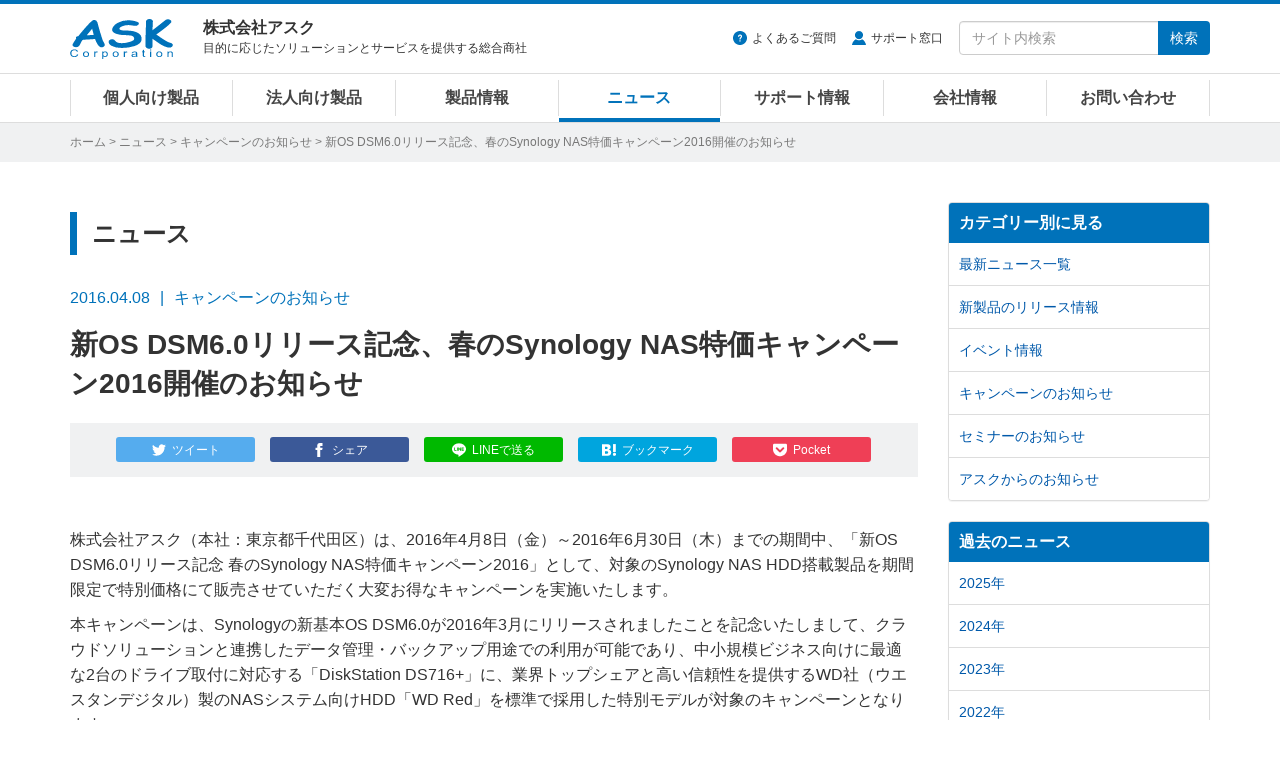

--- FILE ---
content_type: text/html
request_url: https://www.ask-corp.jp/news/2016/04/synology-campaign.html
body_size: 8558
content:
<!DOCTYPE html>
<html lang="ja" prefix="og: http://ogp.me/ns# fb: http://ogp.me/ns/fb# article: http://ogp.me/ns/article#">
<head>
<meta charset="UTF-8">
<meta http-equiv="X-UA-Compatible" content="IE=edge">
<meta property="og:title" content="新OS DSM6.0リリース記念、春のSynology NAS特価キャンペーン2016開催のお知らせ | 株式会社アスク">
<meta property="og:type" content="article">
<meta property="og:image" content="https://www.ask-corp.jp/news/images/campaign/160408_synology-campaign_01.jpg">
<meta property="og:url" content="https://www.ask-corp.jp/news/2016/04/synology-campaign.html">
<meta property="og:description" content="株式会社アスク（本社：東京都千代田区）は、2016年4月8日（金）～2016年6月30日（木）までの期間中、「新OS DSM6.0リリース記念 春のSynology NAS特価キャンペーン2016」として、対象のSynology NAS HDD搭載製品を期間限定で特別価格にて販売させていただく大変お...">
<meta property="og:site_name" content="株式会社アスク">
<meta property="og:locale" content="ja_JP">
<meta property="fb:app_id" content="350292498329424">
<meta property="article:publisher" content="https://www.facebook.com/askcorp">
<meta property="article:section" content="キャンペーンのお知らせ">
<meta property="article:published_time" content="2016-04-08T17:57:52+09:00">
<meta property="article:modified_time" content="2025-05-19T12:50:16+09:00">
<meta property="og:updated_time" content="2025-05-19T12:50:16+09:00">
<meta name="twitter:card" content="summary_large_image">
<meta name="twitter:site" content="@askcorp_info">
<meta name="twitter:creator" content="@askcorp_info">
<meta name="description" content="株式会社アスク（本社：東京都千代田区）は、2016年4月8日（金）～2016年6月30日（木）までの期間中、「新OS DSM6.0リリース記念 春のSynology NAS特価キャンペーン2016」として、対象のSynology NAS HDD搭載製品を期間限定で特別価格にて販売させていただく大変お...">
<meta name="viewport" content="width=device-width, initial-scale=1">
<meta name="format-detection" content="telephone=no">
<meta name="theme-color" content="#0072ba">
<meta name="robots" content="max-image-preview:large">
<link rel="stylesheet" href="https://stackpath.bootstrapcdn.com/bootstrap/3.4.1/css/bootstrap.min.css" integrity="sha384-HSMxcRTRxnN+Bdg0JdbxYKrThecOKuH5zCYotlSAcp1+c8xmyTe9GYg1l9a69psu" crossorigin="anonymous">
<link rel="stylesheet" href="/static/css/style.css?date=20251015">
<link rel="alternate" type="application/atom+xml" title="Recent Entries" href="https://www.ask-corp.jp/news/atom.xml">
<link rel="shortcut icon" href="/static/img/favicon.ico">
<link rel="apple-touch-icon" href="/static/img/apple-touch-icon.png">
<link rel="canonical" href="https://www.ask-corp.jp/news/2016/04/synology-campaign.html">
<script type="application/ld+json">
{
  "@context": "http://schema.org",
  "@type": "Article",
  "name": "新OS DSM6.0リリース記念、春のSynology NAS特価キャンペーン2016開催のお知らせ",
  "description": "株式会社アスク（本社：東京都千代田区）は、2016年4月8日（金）～2016年6月30日（木）までの期間中、「新OS DSM6.0リリース記念 春のSynology NAS特価キャンペーン2016」として、対象のSynology NAS HDD搭載製品を期間限定で特別価格にて販売させていただく大変お...",
  "headline": "新OS DSM6.0リリース記念、春のSynology NAS特価キャンペーン2016開催のお知らせ",
  "datePublished": "2016-04-08T17:57:52+09:00",
  "dateModified": "2025-05-19T12:50:16+09:00",
  "mainEntityOfPage": {
    "@type": "WebPage",
    "@id": "https://www.ask-corp.jp/news/2016/04/synology-campaign.html"
  },
  "image": "https://www.ask-corp.jp/news/images/campaign/160408_synology-campaign_01.jpg",
  "author": {
    "@type": "Person",
    "name": "株式会社アスク",
    "url": "https://www.ask-corp.jp/"
  },
  "publisher": {
    "@type": "Organization",
    "name": "株式会社アスク",
    "logo": {
      "@type": "ImageObject",
      "url": "https://www.ask-corp.jp/static/img/ask-logo-amp.png",
      "height": 60,
      "width": 153
    }
  }
}
</script>
<script type="application/ld+json">
{
  "@context": "http://schema.org",
  "@type": "BreadcrumbList",
  "itemListElement":
  [
    {
      "@type": "ListItem",
      "position": 1,
      "item":
      {
        "@id": "https://www.ask-corp.jp/",
        "name": "ホーム"
      }
    },
    {
      "@type": "ListItem",
      "position": 2,
      "item":
      {
        "@id": "https://www.ask-corp.jp/news/",
        "name": "ニュース"
      }
    },
    {
      "@type": "ListItem",
      "position": 3,
      "item":
      {
        "@id": "https://www.ask-corp.jp/news/campaign/",
        "name": "キャンペーンのお知らせ"
      }
    }
  ]
}
</script>
<title>新OS DSM6.0リリース記念、春のSynology NAS特価キャンペーン2016開催のお知らせ | 株式会社アスク</title>
<!-- Google Tag Manager -->
<script>(function(w,d,s,l,i){w[l]=w[l]||[];w[l].push({'gtm.start':
new Date().getTime(),event:'gtm.js'});var f=d.getElementsByTagName(s)[0],
j=d.createElement(s),dl=l!='dataLayer'?'&l='+l:'';j.async=true;j.src=
'https://www.googletagmanager.com/gtm.js?id='+i+dl;f.parentNode.insertBefore(j,f);
})(window,document,'script','dataLayer','GTM-N39NF2M');</script>
<!-- End Google Tag Manager -->
</head>
<body>
<!-- Google Tag Manager (noscript) -->
<noscript><iframe src="https://www.googletagmanager.com/ns.html?id=GTM-N39NF2M"
height="0" width="0" style="display:none;visibility:hidden"></iframe></noscript>
<!-- End Google Tag Manager (noscript) -->
<div id="wrapper">
    <header id="header" role="banner">
    <div class="menu navbar navbar-default navbar-fixed">
        <div class="container">
            <div class="navbar-header">
                <div class="buttun-group">
                    <button type="button" class="navbar-toggle dropdown-backdrops header-menu-toggle" data-toggle="collapse" data-target="#header-menu .navbar-collapse">
                        <span class="sr-only">メニュー</span><span class="icon-menu"></span>
                    </button>
                    <button type="button" class="navbar-toggle dropdown-backdrops header-search-toggle" data-toggle="collapse" data-target="#header-search">
                        <span class="sr-only">サイト内検索</span><span class="icon-magnifier"></span>
                    </button>
                </div>
                <a href="/" class="navbar-brand"><img src="/static/img/ask-logo.svg" alt="株式会社アスク" width="103" height="40"></a>
                <div id="header-cap" class="navbar-text">
                    <div class="header-cap-inner">
                        <p class="header-cap-title">株式会社アスク</p>
                        <p class="header-cap-sub hidden-xs hidden-sm">目的に応じたソリューションとサービスを提供する総合商社</p>
                        <p class="header-cap-sub hidden-md hidden-lg">ASK Corporation</p>
                    </div>
                </div>
            </div>
            <div id="header-search" class="navbar-collapse collapse">
                <form method="get" action="https://www.ask-corp.jp/mt/mt-search.cgi" class="navbar-form navbar-right" role="search">
                    <ul class="header-link">
                        <li class="header-link-faq"><a href="https://support.ask-corp.jp/hc/ja">よくあるご質問</a></li><li class="header-link-user"><a href="/supports/contact.html">サポート窓口</a></li>
                    </ul>
                    <div class="input-group">
                        <input type="text" name="search" class="form-control" placeholder="サイト内検索" required>
                        <input type="hidden" name="IncludeBlogs" value="14,19,17,15,22,23,16,18,24">
                        <input type="hidden" name="limit" value="20">
                        <span class="input-group-btn"><button type="submit" class="btn btn-primary">検索</button></span>
                    </div>
                </form>
            </div>
        </div>
        <nav id="header-menu" role="navigation">
            <div class="container">
                <div class="row">
                    <div class="navbar-collapse collapse">
                        <ul class="nav navbar-nav">
                            <li><a href="/channel/">個人向け製品</a></li>
                            <li><a href="/biz/">法人向け製品</a></li>
                            <li><a href="/products/">製品情報</a></li>
                            <li><a href="/news/">ニュース</a></li>
                            <li><a href="/supports/">サポート情報</a></li>
                            <li><a href="/company/">会社情報</a></li>
                            <li><a href="/inquiry/">お問い合わせ</a></li>
                        </ul>
                    </div>
                </div>
            </div>
        </nav>
    </div>
</header>
    <div id="page-list">
        <div class="container">
            <div class="page-list-inner"><span class="hidden-xs"><a href="/">ホーム</a> &gt; </span><a href="https://www.ask-corp.jp/news/">ニュース</a> &gt; <a href="https://www.ask-corp.jp/news/campaign/">キャンペーンのお知らせ</a> &gt; 新OS DSM6.0リリース記念、春のSynology NAS特価キャンペーン2016開催のお知らせ</div>
        </div>
    </div>
    <div id="content">
        <div class="container-outer">
            <div class="container">
                <div class="row">
                    <div class="col-md-9">
                        <main role="main">
                            <div class="content-header">
                                <p class="header-title-bd-sm hidden-xs">ニュース</p>
                                <div class="header-meta"><time datetime="2016-04-08" class="published">2016.04.08</time><span class="header-meta-cap hidden-xs">キャンペーンのお知らせ</span><span class="label label-primary visible-xs-inline">キャンペーンのお知らせ</span></div>
                                <h1 class="header-title-entry">新OS DSM6.0リリース記念、春のSynology NAS特価キャンペーン2016開催のお知らせ</h1>
                                <div class="sns-btn"><a class="btn btn-xs btn-twitter" href="https://twitter.com/intent/tweet?text=%E6%96%B0OS%20DSM6.0%E3%83%AA%E3%83%AA%E3%83%BC%E3%82%B9%E8%A8%98%E5%BF%B5%E3%80%81%E6%98%A5%E3%81%AESynology%20NAS%E7%89%B9%E4%BE%A1%E3%82%AD%E3%83%A3%E3%83%B3%E3%83%9A%E3%83%BC%E3%83%B32016%E9%96%8B%E5%82%AC%E3%81%AE%E3%81%8A%E7%9F%A5%E3%82%89%E3%81%9B%20%7c%20%e6%a0%aa%e5%bc%8f%e4%bc%9a%e7%a4%be%e3%82%a2%e3%82%b9%e3%82%af&amp;url=https%3A%2F%2Fwww.ask-corp.jp%2Fnews%2F2016%2F04%2Fsynology-campaign.html&amp;via=askcorp_info" target="_blank" rel="nofollow"><span class="hidden-xs">ツイート</span></a><a class="btn btn-xs btn-facebook" href="https://www.facebook.com/sharer/sharer.php?u=https%3A%2F%2Fwww.ask-corp.jp%2Fnews%2F2016%2F04%2Fsynology-campaign.html" target="_blank" rel="nofollow"><span class="hidden-xs">シェア</span></a><a class="btn btn-xs btn-line" href="https://social-plugins.line.me/lineit/share?url=https%3A%2F%2Fwww.ask-corp.jp%2Fnews%2F2016%2F04%2Fsynology-campaign.html" target="_blank" rel="nofollow"><span class="hidden-xs">LINEで送る</span></a><a class="btn btn-xs btn-hatena" href="https://b.hatena.ne.jp/entry/https://www.ask-corp.jp/news/2016/04/synology-campaign.html" target="_blank" rel="nofollow"><span class="hidden-xs">ブックマーク</span></a><a class="btn btn-xs btn-pocket" href="https://getpocket.com/edit?url=https%3A%2F%2Fwww.ask-corp.jp%2Fnews%2F2016%2F04%2Fsynology-campaign.html&amp;title=%E6%96%B0OS%20DSM6.0%E3%83%AA%E3%83%AA%E3%83%BC%E3%82%B9%E8%A8%98%E5%BF%B5%E3%80%81%E6%98%A5%E3%81%AESynology%20NAS%E7%89%B9%E4%BE%A1%E3%82%AD%E3%83%A3%E3%83%B3%E3%83%9A%E3%83%BC%E3%83%B32016%E9%96%8B%E5%82%AC%E3%81%AE%E3%81%8A%E7%9F%A5%E3%82%89%E3%81%9B%20%7c%20%e6%a0%aa%e5%bc%8f%e4%bc%9a%e7%a4%be%e3%82%a2%e3%82%b9%e3%82%af" target="_blank" rel="nofollow"><span class="hidden-xs">Pocket</span></a></div>
                            </div>
                            <article>
                                <div class="content-body content-entry">
                                        <p>株式会社アスク（本社：東京都千代田区）は、2016年4月8日（金）～2016年6月30日（木）までの期間中、「新OS DSM6.0リリース記念 春のSynology NAS特価キャンペーン2016」として、対象のSynology NAS HDD搭載製品を期間限定で特別価格にて販売させていただく大変お得なキャンペーンを実施いたします。</p>
<p>本キャンペーンは、Synologyの新基本OS DSM6.0が2016年3月にリリースされましたことを記念いたしまして、クラウドソリューションと連携したデータ管理・バックアップ用途での利用が可能であり、中小規模ビジネス向けに最適な2台のドライブ取付に対応する「DiskStation DS716+」に、業界トップシェアと高い信頼性を提供するWD社（ウエスタンデジタル）製のNASシステム向けHDD「WD Red」を標準で採用した特別モデルが対象のキャンペーンとなります。</p>
<p>期間限定ではございますが、非常にお買い得な価格での提供になりますので、この機会に是非、Synology NAS製品の導入をご検討ください。</p>
<p class="imgcenter_height"><img src="https://www.ask-corp.jp/news/images/campaign/160408_synology-campaign_01.jpg" alt="新OS DSM6.0リリース記念 春のSynology NAS特価キャンペーン2016開催のお知らせ"></p>
<h3>キャンペーン対象製品</h3>
<p class="imgcenter"><img src="https://www.ask-corp.jp/news/images/campaign/160203_yatoro-synology-academic-campaign_02.jpg" alt="DiskStation DS716+"></p>
<p class="mb30">Intel Celeron N3150 (クアッドコア1.6GHz/最大2.08GHz)を搭載した2ベイNASサーバー。Link Aggregationに対応したギガビットLANポートを2基備えており運用に必要な高い冗長性を確保。各種バックアップやファイル共有のほか、ビジネス向けのメールサーバー、クラウドソリューションと連携したデータ管理を実現します。</p>
<table class="news_table w95 fz11">
    <tr>
        <th class="w25">型番</th>
        <th class="w75">製品情報</th>
    </tr>
    <tr>
        <td>DS716+3TBWR23YSBKIT</td>
        <td>Intel Celeron N3150 1.6GHz、クアッドコアCPUを搭載<br>メモリ2GB DDR3搭載<br>Western Digital Red 3TBハードドライブを2台搭載<br>ギガビットLAN 2ポート<br>High Availability クラスター構成に対応<br>別売りの拡張ユニットを使用して計7ベイに増設可能<br>ネットワークカメラを40台まで接続してNVRとして使用可能(2台分はライセンス無償)<br>新OS、DSM6.0リリース記念、大特価キャンペーン</td>
    </tr>
    <tr>
        <td>DS716+4TBWR23YSBKIT</td>
        <td>Intel Celeron N3150 1.6GHz、クアッドコアCPUを搭載<br>メモリ2GB DDR3搭載<br>Western Digital Red 4TBハードドライブを2台搭載<br>ギガビットLAN 2ポート<br>High Availability クラスター構成に対応<br>別売りの拡張ユニットを使用して計7ベイに増設可能<br>ネットワークカメラを40台まで接続してNVRとして使用可能(2台分はライセンス無償)<br>新OS、DSM6.0リリース記念、大特価キャンペーン</td>
    </tr>
</table>
<h3>キャンペーン概要</h3>
<table class="news_table w95 fz11">
    <tr>
        <td class="w25"><strong>キャンペーン名称</strong></td>
        <td class="w75">新OS DSM6.0リリース記念 春のSynology NAS特価キャンペーン2016</td>
    </tr>
    <tr>
        <td><strong>期間</strong></td>
        <td>2016年4月8日(金)～2016年6月30日(木)</td>
    </tr>
    <tr>
        <td><strong>対象製品</strong></td>
        <td>DiskStation DS716+（型番：DS716+3TBWR23YSBKIT、DS716+4TBWR23YSBKIT）</td>
    </tr>
    <tr>
        <td><strong>お申し込み・お問い合わせ</strong></td>
        <td>本キャンペーンのお申し込み・お問い合わせは下記ページよりお願いいたします。<br>≫ <a href="https://www.ask-corp.jp/inquiry/synology.html">お申し込み・お問い合わせはこちら</a></td>
    </tr>
</table>
<h3>製品の詳細について</h3>
<p>製品の詳細については製品ページをご覧下さい。</p>
<ul>
    <li><a href="https://www.ask-corp.jp/products/synology/medium-business/diskstation-ds716plus.html">Synology DiskStation DS716+ 製品ページ</a></li>
</ul>
<dl class="dl_top_border">
    <dt>●Synology社 概要</dt>
    <dd>Synology(シノロジー)社は、2000年に設立し、性能と信頼性に優れ、環境にやさしいNASサーバーを開発しており、幅広い製品ラインナップを取り揃えております。手軽で効果の高いソリューションと、信頼できるカスタマーサービスを通じて、すべてのユーザーに多用な選択肢を提供しています。</dd>
    <dd>メーカーウェブサイト：<a href="https://www.synology.com/">https://www.synology.com/</a></dd>
</dl>
<dl class="dl_top_border">
	<dt>●本記事に関するお問い合わせ先・資料請求先</dt>
	<dd>担当：鈴木 雄一</dd>
	<dd>メールアドレス：
<script type="text/javascript">
<!--
function converter(M){
var str="", str_as="";
for(var i=0;i<M.length;i++){
str_as = M.charCodeAt(i);
str += String.fromCharCode(str_as + 1);
}
return str;
}
function mail_to(k_1,k_2)
{eval(String.fromCharCode(108,111,99,97,116,105,111,110,46,104,114,101,102,32,
61,32,39,109,97,105,108,116,111,58) 
+ escape(k_1) + 
converter(String.fromCharCode(104,109,101,110,63,96,114,106,44,98,110,113,111,45,98,110,45,105,111,
62,114,116,97,105,100,98,115,60)) 
+ escape(k_2) + "'");} 
document.write('<a href=JavaScript:mail_to("","")>お問い合わせはこちらから<\/a>');
//-->
</script><noscript>JavaScriptを有効後にメールアドレスが表示されます。</noscript></dd>
	<dd>TEL：03-5215-5650、FAX：03-5215-5651</dd>
	<dd>住所：東京都千代田区九段南4-8-19 CIRCLES+ 市ヶ谷駅前 4階</dd>
</dl>
                                </div>
                            </article>
                            <div class="content-footer">
                                <p class="fzxs gray">※ ニュースリリースに掲載している情報は、発表日現在のものであり、最新の情報とは異なる場合がございますので、あらかじめご了承ください。</p>
<p class="fzxs gray">※ ニュースリリースに記載されている会社名および商品・サービス名は、各社の登録商標または商標です。</p>
<p class="fzxs gray">※ 消費税表示に関しまして、平成26年2月28日以前及び令和2年1月1日以降に弊社より発信されておりますニュースリリースの予想市場価格等の記載に関しましては、プレスリリース時に施行されておりました消費税率を元に「内税表示」を行っております。平成26年3月1日から令和元年12月31日の期間は「外税表示」とさせて頂いております。</p>
                            </div>
                        </main>
                    </div>
                    <div class="col-md-3 hidden-sm hidden-xs">
                        <aside role="complementary">
    <div class="panel-group" id="accordion">
        <div class="panel panel-default">
            <div class="panel-heading"><h3 class="panel-title"><a class="no-scroll" data-toggle="collapse" data-parent="#accordion" href="#category-accordion">カテゴリー別に見る</a></h3></div>
            <div id="category-accordion" class="list-group panel-collapse collapse in">
                <a href="https://www.ask-corp.jp/news/" class="list-group-item">最新ニュース一覧</a>
                <a href="https://www.ask-corp.jp/news/press/" class="list-group-item">新製品のリリース情報</a>
                <a href="https://www.ask-corp.jp/news/event/" class="list-group-item">イベント情報</a>
                <a href="https://www.ask-corp.jp/news/campaign/" class="list-group-item">キャンペーンのお知らせ</a>
                <a href="https://www.ask-corp.jp/news/seminar/" class="list-group-item">セミナーのお知らせ</a>
                <a href="https://www.ask-corp.jp/news/ask/" class="list-group-item">アスクからのお知らせ</a>
            </div>
        </div>
    </div>
</aside>
<aside role="complementary">
    <div class="panel-group" id="accordion">
        <div class="panel panel-default">
            <div class="panel-heading"><h3 class="panel-title"><a class="no-scroll" data-toggle="collapse" data-parent="#accordion" href="#article-accordion">過去のニュース</a></h3></div>
            <div id="article-accordion" class="list-group panel-collapse collapse in">
                <a href="https://www.ask-corp.jp/news/2025/" class="list-group-item">2025年</a>
                <a href="https://www.ask-corp.jp/news/2024/" class="list-group-item">2024年</a>
                <a href="https://www.ask-corp.jp/news/2023/" class="list-group-item">2023年</a>
                <a href="https://www.ask-corp.jp/news/2022/" class="list-group-item">2022年</a>
                <a href="https://www.ask-corp.jp/news/2021/" class="list-group-item">2021年</a>
                <a href="https://www.ask-corp.jp/news/2020/" class="list-group-item">2020年</a>
                <a href="https://www.ask-corp.jp/news/2019/" class="list-group-item">2019年</a>
                <a href="https://www.ask-corp.jp/news/2018/" class="list-group-item">2018年</a>
                <a href="https://www.ask-corp.jp/news/2017/" class="list-group-item">2017年</a>
                <a href="https://www.ask-corp.jp/news/2016/" class="list-group-item">2016年</a>
                <a href="https://www.ask-corp.jp/news/2015/" class="list-group-item">2015年</a>
                <a href="https://www.ask-corp.jp/news/2014/" class="list-group-item">2014年</a>
                <a href="https://www.ask-corp.jp/news/2013/" class="list-group-item">2013年</a>
                <a href="https://www.ask-corp.jp/news/2012/" class="list-group-item">2012年</a>
                <a href="https://www.ask-corp.jp/news/2011/" class="list-group-item">2011年</a>
                <a href="https://www.ask-corp.jp/news/2010/" class="list-group-item">2010年</a>
            </div>
        </div>
    </div>
</aside>
<div class="banner hidden-xs">
    <!--<div class="mb15">
        <a href="https://b2b.ask-corp.jp/" class="imghover gtm-side-banner"><img class="img-responsive" src="/static/img/bnr/sidebar/240417_askb2b-sq.png" alt="ASK B2B 法人・SOHO・個人事業主リセラーのための会員制ECサイト" width="263" height="219" loading="lazy"></a>
    </div>-->
    <div class="mb15">
        <a href="/news/2025/10/amd-photo-campaign.html" class="imghover gtm-side-banner"><img class="img-responsive" src="/static/img/bnr/sidebar/251031_amd-photo-campaign.jpg" alt="#AMDフォトチャレンジ開催のお知らせ" width="263" height="219" loading="lazy"></a>
    </div>
    <div class="mb15">
        <a href="https://b2b.ask-corp.jp/" class="imghover gtm-side-banner"><img class="img-responsive" src="/static/img/bnr/sidebar/240417_askb2b.png" alt="ASK B2B 法人・SOHO・個人事業主リセラーのための会員制ECサイト" width="263" height="100" loading="lazy"></a>
    </div>
    <div class="mb15">
        <a href="/inquiry/biz-mail-magazine.html" class="imghover gtm-side-banner"><img class="img-responsive" src="/static/img/bnr/sidebar/biz_mail-magazine_sm.jpg" alt="法人向けメルマガ" width="263" height="70" loading="lazy"></a>
    </div>
    <div class="mb15">
        <a href="/inquiry/graphicsboard.html" class="imghover gtm-side-banner"><img class="img-responsive" src="/static/img/bnr/sidebar/190320_graphicsboard.png" alt="グラフィックボード ご購入者様用アンケート" width="263" height="70" loading="lazy"></a>
    </div>
    <!-- <div class="mb15">
        <a href="/company/recruitment.html" class="imghover gtm-side-banner"><img class="img-responsive" src="/static/img/bnr/sidebar/190320_recruitment.png" alt="人材募集のお知らせ" width="263" height="70" loading="lazy"></a>
    </div> -->
</div>
                    </div>
                </div>
            </div>
        </div>
    </div>
    <footer id="footer" role="contentinfo">
    <div class="pt0 pb20 bg-black">
        <div class="pagetop lh1"><a href="#"><img src="/static/img/icon-footer-pagetop.svg" alt="ページの先頭へ戻る" width="24" height="24"></a></div>
        <div class="container">
            <div class="row gtr10 hidden-xs">
                <div class="col-sm-3">
                    <dl class="sitemap-pc">
                        <dt><a href="/products/">製品情報</a></dt>
                        <dd><a href="/products/manufacturers.html">取り扱いメーカー</a></dd>
                        <dd><a href="/products/new-products.html">新製品情報</a></dd>
                        <dd><a href="/products/pc-parts.html">PCパーツ製品</a></dd>
                        <dd><a href="/products/pc-peripherals.html">パソコン周辺機器</a></dd>
                        <dd><a href="/products/esports-gaming.html">eスポーツ、ゲーミング関連製品</a></dd>
                        <dd><a href="/products/pc-barebone.html">パソコン ワークステーション</a></dd>
                        <dd><a href="/biz/xr.html">VR対応製品</a></dd>
                        <dd><a href="/products/smartphone-tablet.html">スマートフォン、タブレット</a></dd>
                        <dd><a href="/products/iot-smart-home.html">IoT スマートホーム関連製品</a></dd>
                        <dd><a href="/products/audio.html">オーディオ関連製品</a></dd>
                        <dd><a href="/products/camera.html">カメラ関連製品</a></dd>
                        <dd><a href="/products/outdoor.html">アウトドア関連製品</a></dd>
                        <dd><a href="/products/ai-deep-learning.html">AI ディープラーニング関連製品</a></dd>
                        <dd><a href="/products/virtualization.html">仮想化関連製品</a></dd>
                        <dd><a href="/products/embedded.html">組み込みシステム</a></dd>
                        <dd><a href="/products/pro-video.html">業務用映像機器</a></dd>
                        <dd><a href="/products/server-network.html">ストレージ、サーバー関連製品</a></dd>
                        <dd><a href="/products/ict-education.html">ICT教育関連製品</a></dd>
                        <dd><a href="/products/software-solution.html">ソフトウェアソリューション</a></dd>
                    </dl>
                </div>
                <div class="col-sm-3">
                    <dl class="sitemap-pc">
                        <dt><a href="/news/">ニュース</a></dt>
                        <dd><a href="/news/press/">新製品のリリース情報</a></dd>
                        <dd><a href="/news/event/">イベント情報</a></dd>
                        <dd><a href="/news/campaign/">キャンペーンのお知らせ</a></dd>
                        <dd><a href="/news/seminar/">セミナーのお知らせ</a></dd>
                        <dd><a href="/news/ask/">アスクからのお知らせ</a></dd>
                        <dt>導入サポート</dt>
                        <dd><a href="/channel/">個人向け製品</a></dd>
                        <dd><a href="/biz/">法人向け製品</a></dd>
                        <dd><a href="/casestudy/">採用事例</a></dd>
                        <dd><a href="/products/lending.html">法人様向け貸し出しサービス</a></dd>
                        <dd><a href="/guide/">製品レポート</a></dd>
                    </dl>
                </div>
                <div class="col-sm-3">
                    <dl class="sitemap-pc">
                        <dt><a href="/supports/">サポート情報</a></dt>
                        <dd><a href="/supports/contact.html">サポート窓口</a></dd>
                        <dd><a href="https://support.ask-corp.jp/hc/ja">よくあるご質問（FAQ）</a></dd>
                        <dd><a href="/supports/warranty.html">保証規定</a></dd>
                        <dd><a href="/register/">ユーザー登録</a></dd>
                        <dd><a href="/supports/ati_driver.html">AMD Radeonドライバダウンロード</a></dd>
                        <dd><a href="/supports/nvidia_driver.html">NVIDIAドライバダウンロード</a></dd>
                        <dt><a href="/inquiry/">お問い合わせ</a></dt>
                        <dd><a href="/inquiry/stocking.html">仕入れに関するお問い合わせ</a></dd>
                        <dd><a href="/inquiry/info.html">ご購入前のお問い合わせ</a></dd>
                        <dd><a href="https://support.ask-corp.jp/hc/ja/requests/new">ご購入後のお問い合わせ</a></dd>
                        <dd><a href="/inquiry/other.html">その他のお問い合わせ</a></dd>
                    </dl>
                </div>
                <div class="col-sm-3">
                    <dl class="sitemap-pc">
                        <dt><a href="/company/">会社情報</a></dt>
                        <dd><a href="/company/outline.html">会社概要</a></dd>
                        <dd><a href="/company/access.html">アクセスマップ</a></dd>
                        <dd><a href="/company/recruitment.html">採用情報</a></dd>
                        <dd><a href="/company/mecenat.html">メセナ活動</a></dd>
                        <dd><a href="/company/logo.html">コーポレートロゴ</a></dd>
                        <dd class="mb20"><a href="/company/english.html">English</a></dd>
                        <dd><a href="https://x.com/askcorp_info" target="_blank" rel="noopener noreferrer"><img src="/static/img/icon-sns-x.svg" alt="アスク公式Xページ" width="22" height="22"></a><a href="https://www.facebook.com/askcorp" target="_blank" rel="noopener noreferrer"><img src="/static/img/icon-sns-facebook.svg?date=20230113" alt="アスク公式Facebookページ" width="22" height="22"></a><a href="https://www.youtube.com/askcorpinfo" target="_blank" rel="noopener noreferrer"><img src="/static/img/icon-sns-youtube.svg?date=20230113" alt="アスク公式YouTubeチャンネル" width="22" height="22"></a><a href="https://bsky.app/profile/askcorp.bsky.social" target="_blank" rel="noopener noreferrer"><img src="/static/img/icon-sns-bluesky.svg" alt="アスク公式Blueskyページ" width="22" height="22"></a></dd>
                    </dl>
                </div>
            </div>
            <div class="row visible-xs">
                <ul class="sitemap-mobile">
                    <li><a href="/">ホーム</a></li>
                    <li><a href="/products/">製品情報</a></li>
                    <li><a href="/channel/">個人向け製品</a></li>
                    <li><a href="/biz/">法人向け製品</a></li>
                    <li><a href="/news/">ニュース</a></li>
                    <li><a href="/supports/">サポート情報</a></li>
                    <li><a href="/guide/">製品レポート</a></li>
                    <li><a href="/casestudy/">採用事例</a></li>
                    <li><a href="/company/">会社情報</a></li>
                    <li><a href="/inquiry/">お問い合わせ</a></li>
                </ul>
            </div>
            <div id="privacy" class="clearfix">
                <img src="/static/img/ask-logo.svg" alt="株式会社アスク" width="103" height="40">
                <p class="privacy-cap hidden-sm">ASK for your solutions<br>世界中にあふれる魅力的な製品をいち早く皆さまへ</p>
                <p class="privacy-cap visible-sm">株式会社アスク<br>ASK for your solutions</p>
                <p class="privacy-sns visible-xs"><a href="https://x.com/askcorp_info" target="_blank" rel="noopener noreferrer"><img src="/static/img/icon-sns-x.svg" alt="アスク公式Xページ" width="20" height="20"></a><a href="https://www.facebook.com/askcorp" target="_blank" rel="noopener noreferrer"><img src="/static/img/icon-sns-facebook.svg?date=20230113" alt="アスク公式Facebookページ" width="20" height="20"></a><a href="https://www.youtube.com/askcorpinfo" target="_blank" rel="noopener noreferrer"><img src="/static/img/icon-sns-youtube.svg?date=20230113" alt="アスク公式YouTubeチャンネル" width="20" height="20"></a><a href="https://bsky.app/profile/askcorp.bsky.social" target="_blank" rel="noopener noreferrer"><img src="/static/img/icon-sns-bluesky.svg" alt="アスク公式Blueskyページ" width="20" height="20"></a></p>
                <div class="privacy-inner">
                    <ul class="privacy-link">
                        <li><a href="/company/disclaimer.html">免責事項</a></li><li><a href="/privacy/">プライバシーポリシー</a></li>
                    </ul>
                    <small>&#169; 2025 ASK Corporation</small>
                </div>
            </div>
        </div>
    </div>
</footer>
</div>
<script src="https://ajax.googleapis.com/ajax/libs/jquery/3.7.1/jquery.min.js"></script>
<script src="https://stackpath.bootstrapcdn.com/bootstrap/3.4.1/js/bootstrap.min.js" integrity="sha384-aJ21OjlMXNL5UyIl/XNwTMqvzeRMZH2w8c5cRVpzpU8Y5bApTppSuUkhZXN0VxHd" crossorigin="anonymous"></script>
<script src="/static/jquery/imagesloaded.js?date=20241125"></script>
<script src="/static/jquery/jquery.matchHeight.js"></script>
<script src="/static/js/scrollreveal.js"></script>
<script src="/static/js/common.js?date=20250818"></script>
</body>
</html>

--- FILE ---
content_type: text/css
request_url: https://www.ask-corp.jp/static/css/style.css?date=20251015
body_size: 10256
content:
@charset "UTF-8";html{-webkit-tap-highlight-color:initial}body{color:#333;font-size:16px;line-height:1.6}.tooltip,body{font-family:"ヒラギノ角ゴ Pro W3","Hiragino Kaku Gothic Pro","メイリオ",Meiryo,sans-serif}h1,h2,h3,h4,h5,h6{line-height:1.4}a{color:#0059aa;outline:0}a:focus{outline:0}a:focus,a:hover{color:#029ddf;text-decoration:underline}img{image-rendering:-webkit-optimize-contrast}_::-webkit-full-page-media,_:future,:root img{image-rendering:initial}ol,ul{padding-left:20px;margin-bottom:20px}dd,dt{line-height:1.6}hr{border-top:1px solid #ddd;height:0;margin:40px 0}address{margin:0}kbd{color:#333;padding:0 4px;margin:0 5px;border:1px solid #333;background-color:#fff;box-shadow:none}.btn{border:none;overflow:hidden}.btn-lg{padding:12px 24px}.btn-xl{padding:16px 36px;font-size:22px;line-height:1.3333333;border-radius:6px}.label{font-size:80%;font-weight:400;padding:.3em .8em .3em}.btn-default{background-color:#f0f1f2;border:1px solid #ccc}.btn-primary,.label-primary{background-color:#0072ba}.btn-danger,.label-danger{background-color:#aa002b}.btn-warning,.label-warning{background-color:#ed9e2f}.btn-warning:active,.btn-warning:focus,.btn-warning:hover{background-color:#e58f13}.article-more a,.col-md-3 a,.col-sm-2 a,.col-sm-3 a,.col-sm-4 a,.col-sm-6 a,.col-xs-4 a,.col-xs-6 a{text-decoration:none}@media (max-width:767px){body{min-width:320px;padding-top:65px}a:focus,a:hover{text-decoration:none}hr{margin:20px 0}.btn{font-size:14px}}.cf:after,.cf:before{content:" ";display:table}.cf:after{clear:both}.navbar-default{color:#333;background:#fff}#header-cap{max-width:400px;color:#333;overflow:hidden}.header-cap-title{font-size:16px;font-weight:700;line-height:1.1;margin:0 0 3px 0}.header-cap-sub{font-size:12px;margin:0}#header-search .form-control{font-size:16px;-webkit-appearance:none}#header-search .input-group-btn .btn{height:34px}@media (min-width:768px){#header-search{padding:0}#header-search .navbar-form{padding:0;margin:17px 0}#header-search .form-control{font-size:14px;width:200px}.header-link{float:left;max-width:290px;font-size:12px;padding:0;margin:8px 0}.header-link li{display:inline;list-style:none;padding-right:16px}.header-link a{color:#333}.header-link a:before{content:'';display:inline-block;position:relative;top:-1px;margin-right:5px;vertical-align:middle;background-repeat:no-repeat;background-size:100% 100%}.header-link-user a:before{width:14px;height:14px;background-image:url('../img/icon-header-user.svg')}.header-link-faq a:before{width:14px;height:14px;background-image:url('../img/icon-header-faq.svg')}#header-menu{font-size:16px;font-weight:700;padding:0;border-top:1px solid #ddd;border-bottom:1px solid #ddd}#header-menu li{width:14.2857%}#header-menu li a{color:#454545;padding:8px 0;border-right:1px solid #ddd}#header-menu li:first-child a{border-left:1px solid #ddd}#header-menu li a:hover{color:#0072ba}.navbar-nav{width:100%;text-align:center}}@media (min-width:992px) and (max-width:1199px){#header-cap{max-width:330px}#header-search .form-control{width:140px}.header-link{max-width:245px;font-size:11px}.header-cap-sub{font-size:11px}}@media (min-width:768px) and (max-width:991px){#header-cap{max-width:140px;margin:15px 5px}#header-menu{font-size:14px}#header-search .form-control{width:120px}.header-link{max-width:245px;font-size:11px}.header-cap-title{font-size:14px}}.menu{margin:0;border-top:4px solid #0072ba;border-right:none;border-bottom:none;border-left:none;border-radius:0}.menu .collapse{margin-top:0}.menu .navbar-toggle{margin:0}.menu li a:hover{color:#029ddf}.menu .navbar-toggle:focus,.menu .navbar-toggle:hover{background-color:#fff}.menu .dropdown-menu{background-color:#fff}.navbar-default .navbar-toggle{height:60px;padding:9px 15px;border:none}.navbar-default .navbar-toggle .icon-magnifier:before{content:'';display:inline-block;position:relative;vertical-align:middle;width:22px;height:22px;background-image:url('../img/icon-header-magnifier.svg');background-repeat:no-repeat;background-position:center;background-size:100% 100%;-webkit-animation:menu-close .3s;animation:menu-close .3s}.navbar-default .navbar-toggle .icon-magnifier:after{content:'';position:absolute;top:19px;right:0;width:1px;height:22px;background-color:#ddd}.navbar-default .navbar-toggle .icon-menu:before{content:'';display:inline-block;position:relative;vertical-align:middle;width:22px;height:22px;background-image:url('../img/icon-header-menu.svg');background-repeat:no-repeat;background-position:center;background-size:100% 100%;-webkit-animation:menu-close .3s;animation:menu-close .3s}.navbar-default .toggle-active .icon-magnifier:before,.navbar-default .toggle-active .icon-menu:before{background-image:url('../img/icon-header-close.svg');-webkit-animation:menu-open .3s;animation:menu-open .3s}@-webkit-keyframes menu-close{0%{-webkit-transform:scale(0);opacity:0}100%{-webkit-transform:scale(1);opacity:1}}@keyframes menu-close{0%{transform:scale(0);opacity:0}100%{transform:scale(1);opacity:1}}@-webkit-keyframes menu-open{0%{-webkit-transform:scale(0);opacity:0}100%{-webkit-transform:scale(1);opacity:1}}@keyframes menu-open{0%{transform:scale(0);opacity:0}100%{transform:scale(1);opacity:1}}.navbar-nav a.current{color:#0072ba!important}#page-list,#page-list a{font-size:12px;color:#787878;background-color:#f0f1f2}.page-list-inner{overflow:hidden;text-overflow:ellipsis;white-space:nowrap;padding:10px 0}@media (min-width:768px){.navbar-nav>li>a{padding-top:10px;padding-bottom:10px;margin-top:6px;margin-bottom:6px}.navbar-brand{float:left;height:60px;font-size:18px;line-height:20px}.navbar-nav a{position:relative;display:inline-block;text-decoration:none}.navbar-nav a:after{position:absolute;bottom:-6px;left:0;content:'';width:100%;height:4px;background:#0072ba;opacity:0;visibility:hidden}.navbar-nav a:hover:after{opacity:1;visibility:visible}.navbar-nav a.current:after{opacity:1;visibility:visible}}@media (max-width:767px){.navbar-default .navbar-collapse,.navbar-default .navbar-form{border:none}.navbar-default .navbar-form,.navbar-default .navbar-nav{margin:0 -15px}.navbar-default .navbar-form{padding:20px 15px;background:#e3ebf1}.navbar-header{min-width:320px}#header-search,.navbar-header{border-bottom:1px solid #ddd}.navbar-brand img{width:77px;height:30px}#header-cap{height:60px;padding:16px 0}.navbar-text{margin:0}.header-cap-sub,.header-cap-title{font-size:12px;font-weight:400;margin:0}.header-link{font-size:14px;padding:0;margin-bottom:10px}.header-link li{display:inline;list-style:none;padding:0;margin-right:15px}.header-link a{color:#333}.header-link a:before{content:'';display:inline-block;position:relative;top:-1px;margin-right:5px;vertical-align:middle;background-repeat:no-repeat;background-size:100% 100%}.header-link-user a:before{width:14px;height:14px;background-image:url('../img/icon-header-user.svg')}.header-link-faq a:before{width:14px;height:14px;background-image:url('../img/icon-header-faq.svg')}.navbar-default .navbar-nav>li>a{height:70px;color:#454545;font-weight:700;line-height:70px;padding-top:0;padding-bottom:0;border-bottom:1px solid #ddd}.navbar-default .navbar-nav>li>a:after{border-right:2px solid #0072ba;border-top:2px solid #0072ba;content:" ";width:10px;height:10px;margin-top:-5px;top:50%;right:5%;position:absolute;-ms-transform:rotate(45deg);-moz-transform:rotate(45deg);-webkit-transform:rotate(45deg);transform:rotate(45deg)}#header-menu{box-shadow:0 4px 8px rgba(85,85,85,.15)}.navbar-fixed{position:fixed;top:0;right:0;left:0;z-index:1030}}@media (max-device-width:480px) and (orientation:landscape){.navbar-fixed .navbar-collapse{max-height:200px}}.top-service-wrap{position:relative;top:-13px;padding:20px 0;background-color:#e7ecef}.top-service{margin:0 auto}.top-service a:link,.top-service a:visited{display:block}.col-inner-service-btm,.col-inner-service-top{text-align:center;margin:0;background:#fff;border:1px solid #ddd}.col-inner-service-top{margin-bottom:20px}.top-service-item{padding:0}.top-service-img-lg,.top-service-img-sm{margin:0}.top-service-h2-lg{font-weight:700;font-size:20px;padding:20px 15px 5px;color:#0072ba;margin:0}.top-service-h2-sm{font-weight:700;font-size:16px;padding:20px 15px 5px;color:#0072ba;margin:0}.page-service-kw,.top-service-kw{list-style:none;font-size:12px;text-align:center;padding:0 15px 2px;color:#0072ba;margin:0}.page-service-kw{font-size:14px}.page-service-kw li,.top-service-kw li{display:inline-block;padding:0 5px;margin:0 0 8px 8px;border:1px solid;border-radius:4px}.page-service-kw li:first-child,.top-service-kw li:first-child{margin-left:0}.top-service-cap{font-size:14px;color:#565656;padding:0 30px 20px;margin:0}.content-header{margin:10px 0 50px}.content-header-top{margin:10px 0 30px}.content-header-page{padding:80px 0}.content-inner{max-width:860px;margin:0 auto 50px}.top-products{margin-bottom:30px}.products-maker div:not(.makerbox-img){margin-bottom:30px}.products-maker div.makerbox{margin-bottom:40px}.products-maker-sort-menu{width:16em;left:0;right:0;margin-left:auto;margin-right:auto}.col-inner-height,.products-type [class*=col-sm],.products-type [class*=col-xs],.products-type-item [class*=col-sm],.products-type-item [class*=col-xs],.supports-type [class*=col-sm],.supports-type [class*=col-xs]{margin-bottom:20px}.article-more{text-align:center;margin:0 auto 50px}.article-more a,.products-type a,.products-type-item a{display:table;position:relative;width:100%;color:#454545;font-weight:700;padding:20px 35px;border:1px solid #ddd;border-radius:4px}.products-type-item a{height:5em;padding:5px 70px 5px 20px}.products-type-item a.pt-arrow{height:5.6em;padding:5px 40px 5px 20px}.products-type-item a h3{font-size:16px;font-weight:700;padding:0;margin:0;border:none}.pt-pc-parts{background:url(/static/img/products_type_pc-parts.png) 95% center no-repeat}.pt-pc-peripherals{background:url(/static/img/products_type_pc-peripherals.png) 95% center no-repeat}.pt-pc-barebone{background:url(/static/img/products_type_pc-barebone.png) 95% center no-repeat}.pt-esports-gaming{background:url(/static/img/products_type_esports-gaming.png) 95% center no-repeat}.pt-mobile-tablet{background:url(/static/img/products_type_mobile-tablet.png) 95% center no-repeat}.pt-iot-smart-home{background:url(/static/img/products_type_iot-smart-home.png) 95% center no-repeat}.pt-audio{background:url(/static/img/products_type_audio.png) 95% center no-repeat}.pt-camera{background:url(/static/img/products_type_camera.png) 95% center no-repeat}.pt-outdoor{background:url(/static/img/products_type_outdoor.png) 95% center no-repeat}.pt-health-care{background:url(/static/img/products_type_health-care.png) 95% center no-repeat}.pt-virtual-reality{background:url(/static/img/products_type_virtual-reality.png) 95% center no-repeat}.pt-ai-deep-learning{background:url(/static/img/products_type_ai-deep-learning.png) 95% center no-repeat}.pt-virtualization{background:url(/static/img/products_type_virtualization.png) 95% center no-repeat}.pt-ict-education{background:url(/static/img/products_type_ict-education.png) 95% center no-repeat}.pt-embedded{background:url(/static/img/products_type_embedded.png) 95% center no-repeat}.pt-pro-video{background:url(/static/img/products_type_pro-video.png) 95% center no-repeat}.pt-server-network{background:url(/static/img/products_type_server-network.png) 95% center no-repeat}.pt-software{background:url(/static/img/products_type_software.png) 95% center no-repeat}.article-more a{display:inline-block;width:auto;min-width:50%;max-width:90%;padding:15px 20px}.article-more a:after,.products-type a:after,.pt-arrow:after{border-right:2px solid #0072ba;border-top:2px solid #0072ba;content:" ";width:12px;height:12px;margin-top:-5px;top:50%;right:8%;position:absolute;-ms-transform:rotate(45deg);-moz-transform:rotate(45deg);-webkit-transform:rotate(45deg);transform:rotate(45deg)}.article-more a:after{display:inline-block;position:relative;margin-left:12px;right:0}.article-more a:hover,.products-type a:hover,.products-type-item a:hover{color:#fff;background-color:#0072ba}.article-more a:hover:after,.products-type a:hover:after,.pt-arrow:hover:after{border-right:2px solid #fff;border-top:2px solid #fff}.products-type-title{display:table-cell;vertical-align:middle}.products-type-cap{color:#565656;font-size:14px;margin-top:15px}.supports-type a{display:block;color:#454545;padding:20px;border:1px solid #ddd;border-radius:4px}.supports-type img{display:block;margin:0 auto}.col-inner-supports{text-align:center}.supports-type .supports-h2{font-size:18px;font-weight:700;padding:0;margin:20px 0 10px}.supports-cap{font-size:14px;margin:0}.biz-support{margin-bottom:20px}.biz-support a{display:table;width:100%}.col-inner-biz-support{display:table-cell;position:relative;text-align:center;vertical-align:middle;padding:60px 30px;margin:0;background-size:cover;background-repeat:no-repeat;background-position:center;background-color:#565656}.col-inner-biz-support .col-inner-img-sm{position:absolute;inset:0;overflow:hidden}.col-inner-biz-support .col-inner-img-sm img{width:100%;height:100%;object-fit:cover}.col-inner-txt{position:relative;z-index:1}a .col-inner-biz-support .biz-support-cap,a .col-inner-biz-support .biz-support-title{color:#fff}.biz-support-title{font-weight:700;font-size:20px;color:#333;margin:0 0 30px;text-shadow:#000 0 0 5px}.biz-support-cap{font-size:14px;color:#565656;margin-bottom:0;text-shadow:#000 0 0 3px}.nav-pills{border-bottom:1px solid #d5d5d5}.nav-pills>li>a{color:#333;padding:6px 15px;border-radius:0}.nav-pills>li>a:focus,.nav-pills>li>a:hover{color:#029ddf;background:0 0}.nav-pills>li.active>a,.nav-pills>li.active>a:focus,.nav-pills>li.active>a:hover{color:#0059aa;background:0 0;border-bottom:4px solid #0072ba}.nav-products{display:flex;flex-wrap:wrap;font-size:14px;border:none}.nav-products>li{width:24.6%}.nav-products>li>a{text-align:center;margin-bottom:12px}.nav-products>li.active>a{margin-bottom:8px}.clearfix .btn-article-list{margin:4px 0}.news-content-md,.news-content-sm{padding:30px 0 0}.news-content-md dt,.news-content-sm dt{float:left;clear:left;font-weight:400}.news-date,.search-date{display:inline-block;margin-right:20px}.news-title,.news-title-top{padding:0 0 .8em 14.6em;margin-bottom:.8em;border-bottom:1px dashed #ccc}.article-title{padding:0 0 .8em 7.4em;margin-bottom:.8em;border-bottom:1px dashed #ccc}.article-title:last-child,.news-title-top:last-child,.news-title:last-child{margin-bottom:0}.news-cat{display:inline-block;width:7em;color:#fff;font-size:14px;text-align:center;padding:0 4px;border-radius:4px;background:#238ec5}.press{background:#aa002b}.event{background:#bb8c00}.campaign{background:#85b12c}.seminar{background:#31b0d5}.news{background:#0072ba}.btn-facebook,.btn-facebook:focus,.btn-facebook:hover,.btn-hatena,.btn-hatena:focus,.btn-hatena:hover,.btn-line,.btn-line:focus,.btn-line:hover,.btn-pocket,.btn-pocket:focus,.btn-pocket:hover,.btn-twitter,.btn-twitter:focus,.btn-twitter:hover{color:#fff;width:17%;font-size:11.6px;padding:4px 8px;border:none}.btn-twitter,.btn-twitter:focus,.btn-twitter:hover{background-color:#55acee}.btn-facebook,.btn-facebook:focus,.btn-facebook:hover{background-color:#3b5998}.btn-line,.btn-line:focus,.btn-line:hover{background-color:#00b900}.btn-hatena,.btn-hatena:focus,.btn-hatena:hover{background-color:#00a5de}.btn-pocket,.btn-pocket:focus,.btn-pocket:hover{background-color:#ef3f56}.btn-cart:before,.btn-download:before,.btn-facebook:before,.btn-faq:before,.btn-hatena:before,.btn-inquiry:before,.btn-line:before,.btn-menu:before,.btn-plus:before,.btn-pocket:before,.btn-twitter:before{content:'';display:inline-block;position:relative;top:-2px;margin-right:.5em;vertical-align:middle;background-repeat:no-repeat;background-size:100% 100%;width:1em;height:1em}.btn-inquiry:before{background-image:url('../img/icon-btn-mail.svg')}.btn-menu:before{background-image:url('../img/icon-btn-menu.svg')}.btn-download:before{background-image:url('../img/icon-btn-download.svg')}.btn-cart:before{margin-right:.3em;width:1.2em;height:1.2em;background-image:url('../img/icon-btn-cart3.svg')}.btn-plus:before{top:-1px;background-image:url('../img/icon-btn-plus.svg')}.btn-faq:before{top:-1px;background-image:url('../img/icon-header-faq.svg')}.btn-twitter:before{top:-1px;width:1.2em;height:1.2em;background-image:url('../img/icon-btn-twitter.svg')}.btn-facebook:before{top:-1px;width:1.2em;height:1.2em;background-image:url('../img/icon-btn-facebook.svg')}.btn-line:before{top:-1px;width:1.2em;height:1.2em;background-image:url('../img/icon-btn-line.svg')}.btn-hatena:before{top:-1px;width:1.2em;height:1.2em;background-image:url('../img/icon-btn-hatena.svg')}.btn-pocket:before{top:-1px;width:1.2em;height:1.2em;background-image:url('../img/icon-btn-pocket.svg')}.sns-btn{text-align:center;overflow:auto;padding:13px 15px 15px;margin-top:20px;background:#f0f1f2}.sns-btn a+a{margin-left:15px}.twitter-plugin{margin:15px 0}.facebook-plugin{margin:0 0 15px}.pagination{margin:0}.pagination>li>a:focus,.pagination>li>a:hover,.pagination>li>span:focus,.pagination>li>span:hover{color:#029ddf;background-color:#f0f1f2}.pagination span.current_page,.pagination span.current_page:hover{color:#fff;background-color:#0072ba;cursor:default}.content-entry img,.content-list .entry_left+p img,.content-list .entry_left2+p img,.content-list .imgc img,.content-list .imgch img,.content-page img{display:block;max-width:100%;height:auto}.content-entry .products-grid img,.content-entry .products_type img,.content-page .products-grid img,.content-page .products_type img,table.img_popup td img{width:100%}.movie{position:relative;max-width:800px;padding-bottom:56.25%;margin:0 auto;height:0;overflow:hidden}.movie iframe,.movie video{position:absolute;top:0;left:0;width:100%;height:100%}.marker{background:linear-gradient(transparent 70%,#a7d6ff 70%)}.content-page .radeon-driver{color:#d92b00;font-size:24px;font-weight:700;text-align:center;padding:0;margin:0}.content-page .geforce-driver{color:#6ba800;font-size:32px;font-weight:700;text-align:center;padding:0;margin:0}.content-page .radeon-driver:before{content:'';display:inline-block;position:relative;vertical-align:middle;top:-3px;width:40px;height:40px;margin-right:15px;background-image:url('../img/icon-supports-radeon.png');background-repeat:no-repeat;background-position:center;background-size:100% 100%}.content-page .geforce-driver:before{content:'';display:inline-block;position:relative;vertical-align:middle;top:-3px;width:54px;height:40px;margin-right:15px;background-image:url('../img/icon-supports-geforce.png');background-repeat:no-repeat;background-position:center;background-size:100% 100%}.col-inner-thumb-article-list{margin-bottom:40px}.col-inner-article-list-eol{margin-bottom:30px}.thumb-article-list-img,.thumb-article-list-img-logo{margin-bottom:15px}.thumb-article-list-img img{min-width:100px;min-height:100px;margin:0 auto}.thumb-article-list-img-logo img{margin:0 auto}.thumb-article-list-txt{font-size:14px;color:#565656}.thumb-article-list-txt-product{font-size:12px;color:#565656}.thumb-article-list-txt time{margin-left:12px}.thumb-article-list-maker-product{font-size:14px;font-weight:700;color:#ee5f00}.article-list-title-eol,.thumb-article-list-title,.thumb-article-list-title-product{font-size:16px;line-height:1.4;margin:0}.thumb-article-list-title-product{color:#333;font-weight:700}.article-list-title-eol a{color:#333}.article-list-title-eol a:hover,.col-inner-thumb-article-list:hover .thumb-article-list-title-product{color:#029ddf}.jumbotron{color:#fff;text-align:center;padding:0;margin:0;background-size:cover;background-repeat:no-repeat;background-position:center;background-color:#454545}.jumbotron .container{max-width:860px}.content-search{padding-bottom:20px;margin-bottom:30px;border-bottom:1px dashed #ccc}.search-title a{color:#333;font-size:18px;font-weight:700}.search-cap{margin-bottom:10px}@media (min-width:768px){html.js .content-inner.fadein,html.js .top-service{visibility:hidden}html.js .jumbotron{opacity:0;-webkit-transition:all .8s ease-out;-moz-transition:all .8s ease-out;-o-transition:all .8s ease-out;transition:all .8s ease-out}html.js .bg-loaded .jumbotron{opacity:1}.content-entry .thumb-article-list-product .col-sm-4:nth-child(n+4){display:none}.col-inner-biz-support .col-inner-img-sm img{transition:transform .5s ease;will-change:transform}.col-inner-biz-support:hover .col-inner-img-sm img{transform:scale(1.2)}}@media (min-width:1600px){.top-service-h2-lg{font-size:24px}.biz-support-title,.top-service-h2-sm{font-size:22px}.top-service-kw{font-size:14px}.page-service-kw{font-size:16px}.biz-support-cap,.top-service-cap{font-size:16px}}@media (min-width:768px) and (max-width:991px){.supports-type .supports-h2,.top-service-h2-lg,.top-service-h2-sm{font-size:14px}.top-service-kw{font-size:11px}.top-service-kw li{padding:0 3px}.top-service-cap{font-size:12px;padding:0 15px 20px}.top-service-kw li:nth-child(n+3){display:none}.products-maker div.makerbox{margin-bottom:30px}.products-type a{padding:20px 3px}.products-type-item a,.products-type-item a.pt-arrow{height:4.3em;padding:8px;background-image:none}.products-type-item a h3{font-size:14px;text-align:center}.products-type a:after,.products-type a:hover:after,.products-type-item a:after,.products-type-item a:hover:after{border:none}.supports-cap{font-size:12px}.col-inner-biz-support{padding:40px 30px}.news-content-md{padding:15px 0 0}.news-content-md dt{float:none}.news-title{padding:0 0 .6em 0;margin:.3em 0 .6em}}@media (max-width:767px){html.js .top-service{display:none}html.js .top-service.slick-initialized{display:block}.top-service [class*=col-sm]{padding-left:5px;padding-right:5px}.col-inner-service-top{margin-bottom:10px}.top-service-h2-lg,.top-service-h2-sm{font-size:16px;padding:20px 5px 5px}.page-service-kw,.top-service-kw{font-size:11px;padding:0 5px 2px}.page-service-kw li,.top-service-kw li{padding:0 3px}.top-service-cap{font-size:12px;padding:0 15px 20px}.content-header{margin-bottom:30px}.content-header-top{margin-bottom:20px}.content-header-page{padding:30px 0}.content-inner{margin-bottom:30px}.top-products{margin-bottom:10px}.products-maker{margin-top:20px}.products-maker div.makerbox{margin-bottom:30px}.col-inner-height,.products-type [class*=col-sm],.products-type [class*=col-xs],.products-type-item [class*=col-sm],.products-type-item [class*=col-xs],.supports-type [class*=col-sm],.supports-type [class*=col-xs]{margin-bottom:10px}.products-type a{font-size:14px;padding:20px 3px}.products-type-item a,.products-type-item a.pt-arrow{height:4.3em;padding:5px;background-image:none}.products-type-item a h3{font-size:14px;text-align:center}.article-more{margin:0 auto 40px}.article-list-eol+.article-more{margin:20px auto 40px}.article-more a{display:block;max-width:100%;padding:8px 10px}.article-more a:after,.article-more a:hover:after,.products-type a:after,.products-type a:hover:after,.products-type-item a:after,.products-type-item a:hover:after{width:0;height:0;margin:0;border:none}.supports-type a{padding:15px}.supports-type img{height:40px;width:auto}.supports-type .supports-h2{font-size:14px;margin-top:10px}.col-inner-biz-support{padding:30px 10px}.col-inner-biz-support .biz-support-title{font-size:16px;margin:0}.news-content-md,.news-content-sm{padding:15px 0 0}.news-content-md dt,.news-content-sm dt{float:none}.article-title,.news-title,.news-title-top{padding:0 0 .6em 0;margin:.3em 0 .6em}.nav-pills{border:none}.nav-pills>li>a{padding:6px 0}.nav-pills>li.active>a{margin-bottom:0}.nav-pills>li+li{margin-left:0}.nav-justified>li{display:inline-block;width:32%}.nav-products{font-size:12px}.nav-products>li{width:49.8%}.nav-products>li>a{margin-bottom:10px}.nav-products>li.active>a{margin-bottom:6px}.btn-article-list{font-size:12px;margin:0}.content-page .geforce-driver,.content-page .radeon-driver{font-size:18px}.content-page .radeon-driver:before{width:28px;height:28px;margin-right:8px}.content-page .geforce-driver:before{width:38px;height:28px;margin-right:8px}.col-inner-thumb-article-list{margin-bottom:30px}.col-inner-article-list-eol{margin-bottom:10px}.thumb-article-list-maker-product,.thumb-article-list-title-product{font-size:14px;text-align:center}.btn-facebook,.btn-facebook:focus,.btn-facebook:hover,.btn-hatena,.btn-hatena:focus,.btn-hatena:hover,.btn-line,.btn-line:focus,.btn-line:hover,.btn-pocket,.btn-pocket:focus,.btn-pocket:hover,.btn-twitter,.btn-twitter:focus,.btn-twitter:hover{width:20%;font-size:12px;padding:10px 4px;border-radius:0}.btn-facebook:before,.btn-hatena:before,.btn-line:before,.btn-pocket:before,.btn-twitter:before{margin-right:0;width:1.8em;height:1.8em}.sns-btn{padding:0;background:0 0}.sns-btn a+a{margin-left:0}.content-search{margin-bottom:20px}.search-cap{margin-bottom:0}}@media (max-width:320px){.top-service-kw li:nth-child(n+3){display:none}}aside .panel-default .panel-heading{padding:0;background-color:#0072ba;border-bottom:none}aside .list-group-item{font-size:14px;padding:10px}aside .item-subcat{padding-left:25px}.bg-gray aside .list-group-item{background-color:#f9f9fa}aside a.list-group-item{color:#0059aa}aside a.list-group-item:hover{color:#029ddf;background-color:#f0f1f2}aside .panel .panel-heading:nth-child(n+2){border-radius:0}.panel-title{font-weight:700;line-height:1}.panel-title a{color:#fff;display:block;padding:12px 10px}@media (min-width:768px){.panel-group .panel+.panel{margin-top:20px}.panel-title a{pointer-events:none}}@media (min-width:768px) and (max-width:991px){.panel-title{font-size:14px}}@media (max-width:767px){.panel-group{margin:30px 0 0}aside+aside .panel-group{margin:10px 0 0}.panel-group .panel{margin-bottom:10px}aside .panel-default .panel-heading{background-color:#f0f1f2}.panel-title a{color:#454545}.panel-title a:after{border-bottom:2px solid #0072ba;border-left:2px solid #0072ba;content:" ";width:10px;height:10px;margin-top:5px;right:9%;position:absolute;-ms-transform:rotate(135deg);-moz-transform:rotate(135deg);-webkit-transform:rotate(135deg);transform:rotate(135deg)}.panel-title a.collapsed:after{margin-top:1px;-ms-transform:rotate(-45deg);-moz-transform:rotate(-45deg);-webkit-transform:rotate(-45deg);transform:rotate(-45deg)}aside a.list-group-item,aside a.list-group-item:hover{color:#454545;background:0 0}}.pagetop{text-align:center;border-bottom:1px solid #2c363b}.pagetop a{display:block;padding:8px 0}.sitemap-pc{padding:10px 0 40px}.sitemap-pc a{color:#acd9ef}.sitemap-pc a:hover{color:#f3fafd;text-decoration:underline}.sitemap-pc img{margin-right:12px}.sitemap-pc dt,.sitemap-pc dt a{color:#f3fafd;margin:30px 0 10px}.sitemap-pc dd{font-size:14px;padding:4px 10px}#privacy a,#privacy p,#privacy small{font-size:12px;color:#f3fafd}#privacy img,.privacy-cap{float:left}.privacy-cap{margin:0 0 0 25px}.privacy-sns img{margin:10px 6px}.privacy-inner{float:right;margin-top:.8em}.privacy-link{float:left;padding:0;margin:0 10px 0 0}.privacy-link li{display:inline;list-style:none}.privacy-link li a{padding:0 10px;border-right:1px solid #f3fafd}@media (min-width:768px) and (max-width:991px){.sitemap-pc dd{font-size:12px;padding:4px 0}.privacy-cap{margin:0 0 0 15px}}@media (max-width:767px){.sitemap-mobile{display:-webkit-box;display:-ms-flexbox;display:flex;-ms-flex-wrap:wrap;flex-wrap:wrap;-webkit-box-pack:justify;-ms-flex-pack:justify;justify-content:space-around;-webkit-box-align:center;-ms-flex-align:center;align-items:center;font-size:14px;list-style:none;text-align:center;padding:0;margin-bottom:30px}.sitemap-mobile li{max-width:50%;-ms-flex-preferred-size:50%;flex-basis:50%;box-sizing:border-box;border-bottom:1px #2c363b solid}.sitemap-mobile li:nth-child(2n){border-left:1px #2c363b solid}.sitemap-mobile li a{display:block;color:#f3fafd;padding:15px 0}#privacy{text-align:center}#privacy img,.privacy-cap,.privacy-inner,.privacy-link{float:none;margin-bottom:10px}.privacy-cap{margin:0}.privacy-inner{margin:0}.privacy-link{margin:0}.privacy-link li:last-child a{border:none}}.content-entry .fz13,.content-entry .fz14,.content-page .fz13,.content-page .fz14{font-size:16px}.imgc,.imgcenter,.imgcenter_height,.imgch{text-align:center}.imgc img,.imgcenter img{margin:0 auto}.imgcenter_height img,.imgch img{margin:50px auto}.product_lineup,.top_newsbox1 dl,.top_newsbox_inner{clear:both;margin-bottom:20px}.top_newsbox_img{float:left;padding:0;margin:0 15px 0 0}.top_newsbox_img img{width:80px;height:80px}.top_newsbox_title{font-weight:700;line-height:1.4;padding:0;margin:0 0 3px}.top_newsbox_title2{padding:2px 0 5px;margin:0}.top_newsbox_title a,.top_newsbox_title2 a{color:#333}.top_newsbox_txt{font-size:14px}.top_newsbox_txt2{color:#787878;font-size:14px;margin:0 0 3px 95px}.top_newsbox_maker,.top_newsbox_maker2{font-weight:700;font-size:14px;color:#ee5f00;padding:0;margin:0}.top_newsbox_more,.top_newsbox_more2{clear:both}.products_type_inner2 ul{margin:0}.news_infobox,.news_infobox-page{clear:both;max-width:860px;text-align:center;margin:30px auto;padding:35px 20px;background:#f0f1f2}.news_infobox-page{max-width:90%;margin:0 auto;padding:60px 0;background:0 0}.news_infobox-page p{font-size:20px;margin-bottom:30px}.news_infobox .btn+.btn{margin:0 0 0 15px}.news_infobox-page .btn+.btn{margin:0 0 0 30px}.news_infobox img{display:inline;margin:0 10px}.news_infobox2{clear:both;text-align:center;margin:20px auto;padding:10px 0 5px;background:#fff7e3}.news_infobox3{clear:both;position:relative;margin:30px auto;padding:20px;background:#f0f1f2;border-radius:4px;border:1px solid #ddd}.news_infobox4{clear:both;margin:20px auto;padding:15px;background:#f0f1f2}.news_infobox4 p{margin:0}.news_infobox5{clear:both;width:90%;margin:20px auto;padding:10px 20px 0;border:2px solid #ccc}.news_infobox6{padding:10px;border:2px solid #ddd}.news_table{width:100%;font-size:14px;color:#565656;margin:0 auto 30px;border-collapse:collapse;border-spacing:0}.news_table span{font-weight:700}.news_table span.label{font-weight:400}.news_table img{display:inline;vertical-align:middle;margin-bottom:10px}.news_table th{background:#666;color:#fff;font-weight:700;text-align:center}.news_table td,.news_table th{padding:8px;border:1px solid #ccc;overflow-wrap:anywhere}.news_table tr:nth-child(odd){background:#f0f1f2}.news_table tr:nth-child(2n){background:#fff}table.img_popup td{width:50%;padding:10px}.module-header,.module-header2{clear:both;font-size:24px;font-weight:700;line-height:1.4;padding:10px 15px;margin:50px 0 30px;background:#f0f1f2;border-left:7px solid #0072ba}.news_info,.news_info_link{color:#787878;font-size:13px;margin-bottom:5px}.product_more,.products_type_pdf,.products_type_warning{font-size:18px;font-weight:700}.product_more{text-align:right;margin-bottom:0}.product_more a{color:#333}.product_more a:hover{color:#029ddf}.products_type_check,.products_type_warning{color:#d92b00}.product_more a:after,.show-more:after{content:'';display:inline-block;position:relative;vertical-align:middle;top:-2px;width:18px;height:18px;margin-left:8px;background-image:url('../img/icon-arrow.svg');background-repeat:no-repeat;background-position:center;background-size:100% 100%}.show-more:after{top:-1px;width:12px;height:12px;margin-left:5px}.products_type_pdf a:before{content:'';display:inline-block;position:relative;vertical-align:middle;top:-2px;width:20px;height:20px;margin-right:8px;background-image:url('../img/icon-pdf.svg');background-repeat:no-repeat;background-position:center;background-size:100% 100%}.products_type_warning:before{content:'';display:inline-block;position:relative;vertical-align:middle;top:-2px;width:20px;height:20px;margin-right:8px;background-image:url('../img/icon-warning.svg');background-repeat:no-repeat;background-position:center;background-size:100% 100%}.news_info_link a:before{content:'';display:inline-block;position:relative;vertical-align:middle;top:-2px;width:13px;height:13px;margin-right:4px;background-image:url('../img/icon-products-arrow.svg');background-repeat:no-repeat;background-position:center;background-size:100% 100%}.products-maker .makerbox-title,.products-maker .makerbox-title-link{color:#787878;font-size:14px;font-weight:400;text-align:center;padding:0;margin:0;border:none}.products-maker .makerbox-title-link:after{content:'';display:inline-block;position:relative;vertical-align:middle;top:-2px;width:12px;height:12px;margin-left:6px;background-image:url('../img/icon-link.svg');background-repeat:no-repeat;background-position:center;background-size:100% 100%}#entry_left span a,#entry_left span.btn,#entry_left span.btn2,.entry_left span a,.entry_left span.btn,.entry_left span.btn2,a.button{display:inline-block;line-height:1.42857143;text-align:center;vertical-align:middle;padding:6px 20px;margin:20px 0 0;border-radius:4px}#entry_left span.btn,#entry_left span.btn2,.entry_left span.btn,.entry_left span.btn2{border:1px solid #ccc;background:#f0f1f2}#entry_left span a,.entry_left span a,a.button{color:#fff;text-decoration:none;background:#0072ba}#entry_left span a:hover,.entry_left span a:hover,a.button:hover{background:#286090}.dl_top_border{font-size:14px;padding:10px 0;margin-top:40px;border-top:1px solid #ddd}.dl_top_border+.dl_top_border{margin-top:20px}.dl_bottom_border{font-size:14px;padding:10px 0;margin-bottom:40px;border-bottom:1px solid #ddd}.dl_bottom_border+.dl_bottom_border{margin-bottom:20px}.dl_bottom_border dt,.dl_top_border dt{padding:8px 0}.content-entry .guide_outer,.content-entry .products_type{font-size:14px;padding:20px 10px;margin:30px auto;background:#f0f1f2}.entry_left h2{margin:0 0 20px}.entry_left .product_info{color:#ee5f00;font-size:18px;font-weight:700;padding-bottom:10px;margin-bottom:15px;border-bottom:1px dotted #ccc}.product_info+ul{font-size:14px;padding-bottom:10px;margin-bottom:15px;border-bottom:1px dotted #ccc}.product_info+ul li{margin:0 0 3px}.product_info+ul li.show-more{list-style:none;cursor:pointer;margin-top:10px}.show-more:hover{color:#029ddf}.entry_right .slick-dotted.slick-slider{margin-bottom:10px}.img_gallery .slick-dots{position:static;margin-top:20px}.img_gallery .slick-dots li{width:16%;height:auto;padding:3px;border:1px solid #ddd;border-radius:4px}.entry_right .target{margin-bottom:20px}.entry_right .target img{margin:0 auto}.entry_right .thumbnail{text-align:center;padding:0;margin:0;background:0 0;border:none}.entry_right .thumbnail img{display:inline-block;cursor:pointer;width:17%;padding:3px;margin-bottom:12px;border:1px solid #ddd;border-radius:4px}.guide_inner2{margin:0 auto;padding:0;width:95%}.guide_maker{font-size:12px;font-weight:700;height:12px}.guide_title{font-size:22px;font-weight:700;padding:0}.guide_title2{font-size:18px;font-weight:700;padding:0}.guide_indent{text-indent:1em}.guide_indent2{font-size:11px;color:#565656;text-indent:1em}.guide_chart span{display:inline-block;width:4em}.news_info_link+br,.news_table+br,.target+br,.top_newsbox_img+.top_newsbox_more,.top_newsbox_img+.top_newsbox_more2,html:not(.js) .entry_right .img_gallery div:nth-child(n+2),html:not(.js) .entry_right .imgcenter,html:not(.js) .entry_right .thumbnail{display:none}@media (min-width:768px){.entry_left,.entry_left+p,.entry_left2,.entry_left2+p,.entry_right,.imgleft,.imgleft2,.product_lineup,.products_type_inner,.products_type_inner2,.products_type_inner3,.products_type_inner4,.top_newsbox1 dl,.top_newsbox_inner{float:left;clear:none;position:relative;min-height:1px;padding-right:10px;padding-left:10px}.entry_right,.imgleft,.imgleft2{float:right}.entry_left{width:50%;padding-left:0}.entry_left2{width:70%;padding-left:0}.entry_left+p{width:50%;padding-right:0}.entry_left2+p{width:30%;padding-right:0}.entry_right{width:50%;padding-right:0}.content-entry>.entry_left,.entry_header>.entry_left,.entry_left+.entry_right{margin-bottom:50px}.product_lineup,.top_newsbox1 dl,.top_newsbox_inner{width:50%}.products_type_inner,.products_type_inner2{width:33.33333333%}.products_type_inner3{width:50%}.products_type_inner4{width:25%}.cf+.cf,.cf+h4{margin-top:40px!important}}@media (min-width:768px) and (max-width:991px){.news_infobox{font-size:14px;padding:30px 20px}.news_infobox-page{max-width:100%;padding:40px 0}.news_infobox-page p{font-size:16px;margin-bottom:20px}.news_infobox .btn{font-size:16px}.news_infobox-page .btn+.btn{margin:0 0 0 15px}.module-header,.module-header2{font-size:20px;padding:10px;margin:30px 0 20px}.products-maker .makerbox-title,.products-maker .makerbox-title-link{font-size:12px}}@media (max-width:767px){.entry_header{display:flex;flex-direction:column-reverse}.entry_left h2{margin:0 0 10px}.entry_left h2 img{margin:0 auto}.entry_left .product_info{color:#333}.entry_left+p img,.entry_left2+p img{margin:20px auto}.entry_right{margin-bottom:20px}.entry_right .img_gallery+.imgcenter,.entry_right .thumbnail+.imgcenter{display:none}.news_infobox{font-size:14px;padding:20px 15px}.news_infobox-page{max-width:100%;padding:40px 0}.news_infobox-page p{font-size:16px;margin-bottom:20px}.news_infobox-page .btn+.btn{margin:0 0 0 15px}.news_infobox img{margin:5px 0}.news_infobox3{width:auto;margin:20px auto}.news_table{display:block;position:relative;overflow-x:auto;-webkit-overflow-scrolling:touch}.news_table td,.news_table th{overflow-wrap:break-word}.news_table tr:first-of-type>*{min-width:110px}table.img_popup td{display:block;width:100%;padding:0}.module-header,.module-header2{font-size:20px;padding:10px;margin:30px 0 20px}.news_info_link{display:none}.product_more,.products_type_pdf,.products_type_warning{font-size:16px}.product_more a:after{width:16px;height:16px;margin-left:6px}.products_type_pdf a:before,.products_type_warning:before{top:-1px;width:18px;height:18px;margin-right:6px}}@media (max-width:480px){.news_infobox .btn+.btn,.news_infobox-page .btn+.btn{margin:10px 0 0}}.container-fluid{max-width:1920px}.container-outer{padding:40px 0;background-size:cover;background-repeat:no-repeat;background-position:center}.header-title-lg,.header-title-list,.jumbotron .header-title-lg{font-size:38px;font-weight:700;line-height:1.4;padding:0;margin:0 0 10px}.biz-support-title span,.header-title-lg span,.supports-type .supports-h2 span{display:inline-block}.jumbotron .header-title-lg{margin:0 0 30px;text-shadow:#000 0 0 5px}.header-title-entry,.header-title-md{font-size:28px;font-weight:700;line-height:1.4;padding:0;margin:0 0 10px}.header-title-entry{margin:0}.content-entry h4,.content-entry.entry-new h3,.content-page h4,.header-title-sm{clear:none;font-size:20px;font-weight:700;line-height:1.4;padding:0;margin:0 0 15px;background:0 0;border:none}.content-page h3,.header-title-bd,.header-title-bd-sm{clear:both;font-size:26px;font-weight:700;line-height:1.4;padding:5px 15px;margin:50px 0 30px;border-left:7px solid #0072ba}.content-page h3 a,.header-title-bd a,.header-title-bd-sm a{color:#333}.content-page h3 a:hover,.header-title-bd a:hover,.header-title-bd-sm a:hover{color:#029ddf}.clearfix .header-title-bd{margin:0 0 20px}.content-header .header-title-bd,.content-header .header-title-bd-sm,.content-list section:first-child .header-title-bd-sm{margin:0 0 30px}.content-list section+section .header-title-bd,.content-list section+section .header-title-bd-sm{margin:20px 0 30px}.header-title-bd-sm{font-size:24px}.content-page h2,.content-page-title{clear:both;font-size:26px;font-weight:700;line-height:1.4;text-align:center;padding:5px 15px;margin:50px 0 30px}.content-entry h3,.content-entry.entry-new h2{clear:both;font-size:24px;font-weight:700;line-height:1.4;padding:10px 15px;margin:50px 0 30px;background:#f0f1f2;border-left:7px solid #0072ba}.header-cap,.header-cap-sm{color:#0072ba;padding:0;margin:0}.jumbotron .header-cap-page{font-size:16px;font-weight:400;max-width:680px;padding:0;margin:0 auto;text-shadow:#000 0 0 3px}.header-meta{color:#0072ba;margin-bottom:15px}.header-meta span.label{margin-left:20px}.header-meta span.header-meta-cap:before{content:"|";margin:0 10px}@media (min-width:768px){#entry_left span a,.article-more a,.biz-solution-item a,.biz-solution-item a:after,.btn,.col-inner-service-btm,.col-inner-service-top,.entry_left span a,.navbar-nav a:after,.products-maker a,.products-type a,.products-type a:after,.products-type-item a,.products-type-item a:after,.supports-type a,.thumb-article-list a,.thumb-article-list-product a,.top-service a,a.button,a.img_group img,a.imghover img{-webkit-transition:all .15s ease-in-out;-moz-transition:all .15s ease-in-out;-o-transition:all .15s ease-in-out;transition:all .15s ease-in-out;-webkit-backface-visibility:hidden}.products-maker a,.thumb-article-list a,.thumb-article-list-product a{display:block}.biz-solution-item a:hover,.col-inner-service-btm:hover,.col-inner-service-top:hover,.products-maker a:hover,.supports-type a:hover,.thumb-article-list a:hover,.thumb-article-list-product a:hover,a.img_group:focus img,a.img_group:hover img,a.imghover:focus img,a.imghover:hover img{opacity:.7!important}}@media (min-width:768px) and (max-width:991px){.header-title-lg,.header-title-list,.jumbotron .header-title-lg{font-size:32px}.header-title-entry,.header-title-md{font-size:24px}.content-entry h4,.content-entry.entry-new h3,.content-page h4,.header-title-sm{font-size:18px;margin:0 0 10px}.content-page h2,.content-page h3,.content-page-title,.header-title-bd,.header-title-bd-sm{font-size:20px;padding:5px 10px;margin:30px 0 20px}.clearfix .header-title-bd{margin:0 0 10px}.content-header .header-title-bd,.content-header .header-title-bd-sm{margin:0 0 20px}.content-list section+section .header-title-bd,.content-list section+section .header-title-bd-sm{margin:10px 0 20px}.content-entry h3,.content-entry.entry-new h2{font-size:20px;padding:10px;margin:30px 0 20px}}@media (max-width:767px){.panel-title a.collapsed:after,.panel-title a:after{-webkit-transition:all .15s ease-in-out;-moz-transition:all .15s ease-in-out;-o-transition:all .15s ease-in-out;transition:all .15s ease-in-out;-webkit-backface-visibility:hidden}.container-outer{padding:20px 0}.header-title-entry,.header-title-lg,.header-title-md,.jumbotron .header-title-lg{font-size:22px;text-align:center}.jumbotron .header-title-lg{margin:0 0 10px}.header-title-list{font-size:18px;text-align:center}.content-entry h4,.content-entry.entry-new h3,.content-page h4,.header-title-sm{font-size:18px;margin:0 0 10px}.content-page h2,.content-page h3,.content-page-title,.header-title-bd,.header-title-bd-sm{font-size:20px;padding:5px 10px;margin:30px 0 20px}.clearfix .header-title-bd{margin:0 0 10px}.content-header .header-title-bd,.content-header .header-title-bd-sm{margin:0 0 20px}.content-list section+section .header-title-bd,.content-list section+section .header-title-bd-sm{margin:10px 0 20px}.content-entry h3,.content-entry.entry-new h2{font-size:20px;padding:10px;margin:30px 0 20px}.header-cap{text-align:center}.header-cap-sm,.header-meta,.jumbotron .header-cap-page{font-size:14px;text-align:center}.header-meta{margin-bottom:10px}.header-meta span.label{margin-left:15px}}.gtr40{margin-left:-20px;margin-right:-20px}.gtr40>[class*=col-lg],.gtr40>[class*=col-md],.gtr40>[class*=col-sm],.gtr40>[class*=col-xs]{padding-left:20px;padding-right:20px}.gtr20{margin-left:-10px;margin-right:-10px}.gtr20>[class*=col-lg],.gtr20>[class*=col-md],.gtr20>[class*=col-sm],.gtr20>[class*=col-xs]{padding-left:10px;padding-right:10px}.gtr10{margin-left:-5px;margin-right:-5px}.gtr10>[class*=col-lg],.gtr10>[class*=col-md],.gtr10>[class*=col-sm],.gtr10>[class*=col-xs]{padding-left:5px;padding-right:5px}.gtr4{margin-left:-2px;margin-right:-2px}.gtr4>[class*=col-lg],.gtr4>[class*=col-md],.gtr4>[class*=col-sm],.gtr4>[class*=col-xs]{padding-left:2px;padding-right:2px}.gtr0{margin-left:0;margin-right:0}.gtr0>[class*=col-lg],.gtr0>[class*=col-md],.gtr0>[class*=col-sm],.gtr0>[class*=col-xs]{padding-left:0;padding-right:0}.bg-darkblue{background-color:#005e99}.bg-blue{background-color:#0072ba}.bg-lightblue{background-color:#eaf0f6}.bg-light{background-color:#f1f5fa}.bg-gray{background-color:#f5f6f7}.bg-black{background-color:#000}.bg-white{background-color:#fff}.bg-switch{background-color:#454545}.bg-alpha10{background-color:rgba(255,255,255,.1)}.bg-alpha50{background-color:rgba(255,255,255,.5)}.bg-alpha90{background-color:rgba(255,255,255,.9)}.bgn{background:0 0}.red{color:#d92b00}.redb{color:#d92b00;font-weight:700}.blue{color:#0072ba}.blueb{color:#0072ba;font-weight:700}.orange{color:#ee5f00}.gray{color:#787878}.black{color:#333}.white{color:#fff}.fz10,.fz11,.fz12,.fzxs{font-size:12px}.fz13,.fz14,.fzsm{font-size:14px}.fz16{font-size:16px}.fz18{font-size:18px}.fz20{font-size:20px}.fz22{font-size:22px}.fz24{font-size:24px}.fz26{font-size:26px}.fz28{font-size:28px}.fz30{font-size:30px}.fz32{font-size:32px}.fz34{font-size:34px}.fz36{font-size:36px}.fz38{font-size:38px}.fz40{font-size:40px}.fz42{font-size:42px}.fz44{font-size:44px}.fz46{font-size:46px}.fz48{font-size:48px}.fz50{font-size:50px}.fz52{font-size:52px}.fz54{font-size:54px}.fz56{font-size:56px}.fz58{font-size:58px}.fz60{font-size:60px}.tac{text-align:center!important}.tal{text-align:left!important}.tar{text-align:right!important}.title_mt30{margin:30px 0!important}.lh1{line-height:1!important}.lh14{line-height:1.4!important}.lh16{line-height:1.6!important}.lh35{line-height:35px!important}.p0{padding:0!important}.p06{padding:0 6px!important}.p08{padding:0 8px!important}.p10{padding:10px!important}.p15{padding:15px!important}.p20{padding:20px!important}.p30{padding:30px!important}.p40{padding:40px!important}.p50{padding:50px!important}.p60{padding:60px!important}.p70{padding:70px!important}.p80{padding:80px!important}.p90{padding:90px!important}.p100{padding:100px!important}.pt0{padding-top:0!important}.pt8{padding-top:8px!important}.pt10{padding-top:10px!important}.pt15{padding-top:15px!important}.pt20{padding-top:20px!important}.pt30{padding-top:30px!important}.pt40{padding-top:40px!important}.pt50{padding-top:50px!important}.pt60{padding-top:60px!important}.pt70{padding-top:70px!important}.pt80{padding-top:80px!important}.pt90{padding-top:90px!important}.pt100{padding-top:100px!important}.pb0{padding-bottom:0!important}.pb8{padding-bottom:8px!important}.pb10{padding-bottom:10px!important}.pb15{padding-bottom:15px!important}.pb20{padding-bottom:20px!important}.pb30{padding-bottom:30px!important}.pb40{padding-bottom:40px!important}.pb50{padding-bottom:50px!important}.pb60{padding-bottom:60px!important}.pb70{padding-bottom:70px!important}.pb80{padding-bottom:80px!important}.pb90{padding-bottom:90px!important}.pb100{padding-bottom:100px!important}.pr0{padding-right:0!important}.pr8{padding-right:8px!important}.pr10{padding-right:10px!important}.pr15{padding-right:15px!important}.pr20{padding-right:20px!important}.pr30{padding-right:30px!important}.pr40{padding-right:40px!important}.pr50{padding-right:50px!important}.pr60{padding-right:60px!important}.pr70{padding-right:70px!important}.pr80{padding-right:80px!important}.pr90{padding-right:90px!important}.pr100{padding-right:100px!important}.pl0{padding-left:0!important}.pl8{padding-left:8px!important}.pl10{padding-left:10px!important}.pl15{padding-left:15px!important}.pl20{padding-left:20px!important}.pl30{padding-left:30px!important}.pl40{padding-left:40px!important}.pl50{padding-left:50px!important}.pl60{padding-left:60px!important}.pl70{padding-left:70px!important}.pl80{padding-left:80px!important}.pl90{padding-left:90px!important}.pl100{padding-left:100px!important}.m0{margin:0!important}.mt0{margin-top:0!important}.mt8{margin-top:8px!important}.mt10{margin-top:10px!important}.mt15{margin-top:15px!important}.mt20{margin-top:20px!important}.mt30{margin-top:30px!important}.mt40{margin-top:40px!important}.mt50{margin-top:50px!important}.mt60{margin-top:60px!important}.mt70{margin-top:70px!important}.mt80{margin-top:80px!important}.mt90{margin-top:90px!important}.mt100{margin-top:100px!important}.mb0{margin-bottom:0!important}.mb8{margin-bottom:8px!important}.mb10{margin-bottom:10px!important}.mb15{margin-bottom:15px!important}.mb20{margin-bottom:20px!important}.mb30{margin-bottom:30px!important}.mb40{margin-bottom:40px!important}.mb50{margin-bottom:50px!important}.mb60{margin-bottom:60px!important}.mb70{margin-bottom:70px!important}.mb80{margin-bottom:80px!important}.mb90{margin-bottom:90px!important}.mb100{margin-bottom:100px!important}.mr0{margin-right:0!important}.mr8{margin-right:8px!important}.mr10{margin-right:10px!important}.mr15{margin-right:15px!important}.mr20{margin-right:20px!important}.mr30{margin-right:30px!important}.mr40{margin-right:40px!important}.mr50{margin-right:50px!important}.mr60{margin-right:60px!important}.mr70{margin-right:70px!important}.mr80{margin-right:80px!important}.mr90{margin-right:90px!important}.mr100{margin-right:100px!important}.ml0{margin-left:0!important}.ml8{margin-left:8px!important}.ml9{margin-left:9px!important}.ml10{margin-left:10px!important}.ml15{margin-left:15px!important}.ml20{margin-left:20px!important}.ml30{margin-left:30px!important}.ml40{margin-left:40px!important}.ml50{margin-left:50px!important}.ml60{margin-left:60px!important}.ml70{margin-left:70px!important}.ml80{margin-left:80px!important}.ml90{margin-left:90px!important}.ml100{margin-left:100px!important}.bd{border:1px solid #ddd!important}.bdt{border-top:1px solid #ddd!important}.bdb{border-bottom:1px solid #ddd!important}.bdn{border:none!important}.bdr4{border-radius:4px!important}.bdr6{border-radius:6px!important}.posa{position:absolute!important}.posr{position:relative!important}.db{display:block!important}.di{display:inline!important}.dib{display:inline-block!important}.flex-h-center,.flex-h-center-wrap>[class^=col-]>div{display:flex;justify-content:center;flex-direction:column}.w10{width:10%}.w15{width:15%}.w20{width:20%}.w25{width:25%}.w30{width:30%}.w35{width:35%}.w40{width:40%}.w45{width:45%}.w50{width:50%}.w55{width:55%}.w60{width:60%}.w65{width:65%}.w70{width:70%}.w75{width:75%}.w80{width:80%}.w85{width:85%}.w90{width:90%}.w95{width:95%}.w100{width:100%}@media (min-width:768px){.p0pc{padding:0!important}.p10pc{padding:10px!important}.p15pc{padding:15px!important}.p20pc{padding:20px!important}.p30pc{padding:30px!important}.pt0pc{padding-top:0!important}.pt10pc{padding-top:10px!important}.pt15pc{padding-top:15px!important}.pt20pc{padding-top:20px!important}.pt30pc{padding-top:30px!important}.pt40pc{padding-top:40px!important}.pt50pc{padding-top:50px!important}.pt60pc{padding-top:60px!important}.pt70pc{padding-top:70px!important}.pt80pc{padding-top:80px!important}.pt90pc{padding-top:90px!important}.pt100pc{padding-top:100px!important}.pb0pc{padding-bottom:0!important}.pb10pc{padding-bottom:10px!important}.pb15pc{padding-bottom:15px!important}.pb20pc{padding-bottom:20px!important}.pb30pc{padding-bottom:30px!important}.pb40pc{padding-bottom:40px!important}.pb50pc{padding-bottom:50px!important}.pb60pc{padding-bottom:60px!important}.pb70pc{padding-bottom:70px!important}.pb80pc{padding-bottom:80px!important}.pb90pc{padding-bottom:90px!important}.pb100pc{padding-bottom:100px!important}.m0pc{margin:0!important}.mt0pc{margin-top:0!important}.mt10pc{margin-top:10px!important}.mt15pc{margin-top:15px!important}.mt20pc{margin-top:20px!important}.mt30pc{margin-top:30px!important}.mt40pc{margin-top:40px!important}.mt50pc{margin-top:50px!important}.mt60pc{margin-top:60px!important}.mt70pc{margin-top:70px!important}.mt80pc{margin-top:80px!important}.mt90pc{margin-top:90px!important}.mt100pc{margin-top:100px!important}.mb0pc{margin-bottom:0!important}.mb10pc{margin-bottom:10px!important}.mb15pc{margin-bottom:15px!important}.mb20pc{margin-bottom:20px!important}.mb30pc{margin-bottom:30px!important}.mb40pc{margin-bottom:40px!important}.mb50pc{margin-bottom:50px!important}.mb60pc{margin-bottom:60px!important}.mb70pc{margin-bottom:70px!important}.mb80pc{margin-bottom:80px!important}.mb90pc{margin-bottom:90px!important}.mb100pc{margin-bottom:100px!important}.w10pc{width:10%}.w15pc{width:15%}.w20pc{width:20%}.w25pc{width:25%}.w30pc{width:30%}.w35pc{width:35%}.w40pc{width:40%}.w45pc{width:45%}.w50pc{width:50%}.w55pc{width:55%}.w60pc{width:60%}.w65pc{width:65%}.w70pc{width:70%}.w75pc{width:75%}.w80pc{width:80%}.w85pc{width:85%}.w90pc{width:90%}.w95pc{width:95%}.w100pc{width:100%}.tacpc{text-align:center!important}.talpc{text-align:left!important}.tarpc{text-align:right!important}}@media (min-width:768px) and (max-width:991px){.fz30,.fz32,.fz34,.fz36,.fz38,.fz40{font-size:28px}.fz42,.fz44,.fz46,.fz48,.fz50{font-size:32px}.fz52,.fz54,.fz56,.fz58,.fz60{font-size:36px}}@media (max-width:767px){.fz24,.fz26,.fz28,.fz30,.fz32,.fz34,.fz36,.fz38,.fz40{font-size:22px}.fz42,.fz44,.fz46,.fz48,.fz50{font-size:26px}.fz52,.fz54,.fz56,.fz58,.fz60{font-size:30px}.p0mb{padding:0!important}.p10mb{padding:10px!important}.p15mb{padding:15px!important}.p20mb{padding:20px!important}.p30mb{padding:30px!important}.pt0mb{padding-top:0!important}.pt10mb{padding-top:10px!important}.pt15mb{padding-top:15px!important}.pt20mb{padding-top:20px!important}.pt30mb{padding-top:30px!important}.pt40mb{padding-top:40px!important}.pt50mb{padding-top:50px!important}.pt60mb{padding-top:60px!important}.pt70mb{padding-top:70px!important}.pt80mb{padding-top:80px!important}.pt90mb{padding-top:90px!important}.pt100mb{padding-top:100px!important}.pb0mb{padding-bottom:0!important}.pb10mb{padding-bottom:10px!important}.pb15mb{padding-bottom:15px!important}.pb20mb{padding-bottom:20px!important}.pb30mb{padding-bottom:30px!important}.pb40mb{padding-bottom:40px!important}.pb50mb{padding-bottom:50px!important}.pb60mb{padding-bottom:60px!important}.pb70mb{padding-bottom:70px!important}.pb80mb{padding-bottom:80px!important}.pb90mb{padding-bottom:90px!important}.pb100mb{padding-bottom:100px!important}.pr5mb{padding-right:5px!important}.pl5mb{padding-left:5px!important}.m0mb{margin:0!important}.mt0mb{margin-top:0!important}.mt10mb{margin-top:10px!important}.mt15mb{margin-top:15px!important}.mt20mb{margin-top:20px!important}.mt30mb{margin-top:30px!important}.mt40mb{margin-top:40px!important}.mt50mb{margin-top:50px!important}.mt60mb{margin-top:60px!important}.mt70mb{margin-top:70px!important}.mt80mb{margin-top:80px!important}.mt90mb{margin-top:90px!important}.mt100mb{margin-top:100px!important}.mb0mb{margin-bottom:0!important}.mb10mb{margin-bottom:10px!important}.mb15mb{margin-bottom:15px!important}.mb20mb{margin-bottom:20px!important}.mb30mb{margin-bottom:30px!important}.mb40mb{margin-bottom:40px!important}.mb50mb{margin-bottom:50px!important}.mb60mb{margin-bottom:60px!important}.mb70mb{margin-bottom:70px!important}.mb80mb{margin-bottom:80px!important}.mb90mb{margin-bottom:90px!important}.mb100mb{margin-bottom:100px!important}.w10mb{width:10%}.w15mb{width:15%}.w20mb{width:20%}.w25mb{width:25%}.w30mb{width:30%}.w35mb{width:35%}.w40mb{width:40%}.w45mb{width:45%}.w50mb{width:50%}.w55mb{width:55%}.w60mb{width:60%}.w65mb{width:65%}.w70mb{width:70%}.w75mb{width:75%}.w80mb{width:80%}.w85mb{width:85%}.w90mb{width:90%}.w95mb{width:95%}.w100mb{width:100%}.tacmb{text-align:center!important}.talmb{text-align:left!important}.tarmb{text-align:right!important}}.loader{display:none}@media (min-width:768px){html.js .loader{display:block;position:absolute;left:50%;top:40%;width:70px;margin-left:-35px;-webkit-animation:sk-opacity 2s;animation:sk-opacity 2s}html.js .loader>div{width:18px;height:18px;background-color:#0072ba;border-radius:100%;display:inline-block;-webkit-animation:sk-bouncedelay 1.4s infinite ease-in-out both;animation:sk-bouncedelay 1.4s infinite ease-in-out both}html.js .loader .bounce1{-webkit-animation-delay:-.32s;animation-delay:-.32s}html.js .loader .bounce2{-webkit-animation-delay:-.16s;animation-delay:-.16s}}@-webkit-keyframes sk-opacity{0%{opacity:0}100%{opacity:1}}@keyframes sk-opacity{0%{opacity:0}100%{opacity:1}}@-webkit-keyframes sk-bouncedelay{0%,100%,80%{-webkit-transform:scale(0)}40%{-webkit-transform:scale(1)}}@keyframes sk-bouncedelay{0%,100%,80%{-webkit-transform:scale(0);transform:scale(0)}40%{-webkit-transform:scale(1);transform:scale(1)}}

--- FILE ---
content_type: image/svg+xml
request_url: https://www.ask-corp.jp/static/img/ask-logo.svg
body_size: 1410
content:
<svg xmlns="http://www.w3.org/2000/svg" width="118" height="46" viewBox="0 0 118 46"><path d="M35.8,32.6c-1.5-.1-3.1-1.4-4.6-3.9A30.3,30.3,0,0,1,28.6,23l-6.9.5c-3,.1-5.3.3-6.9.5s-2.4,3.9-4.5,6.9a4.4,4.4,0,0,1-3.5,1.5,5.7,5.7,0,0,1-2.9-.7,2.3,2.3,0,0,1-1.2-2q0-1.1,4.2-7.2a2.4,2.4,0,0,1-.4-1.3c.1-.6,1-1.1,2.8-1.5,2.7-3.4,5.7-7,9-10.7,4.8-5.3,7.7-7.9,8.8-7.9a4,4,0,0,1,4.2,2.8l1.8,6.7c1.1,4,2.6,8.6,4.2,13.7a21.4,21.4,0,0,0,1.5,2.8,6,6,0,0,1,1,2.7,2.3,2.3,0,0,1-1.2,2A5.7,5.7,0,0,1,35.8,32.6ZM25.2,11.2,19,18.8l4-.3,4-.2C26.6,16.4,26,14.1,25.2,11.2Z" fill="#0072ba"/><path d="M59.1,33.3q-7.2,0-11.4-2.4c-2.3-1.3-3.5-2.8-3.5-4.5a2.8,2.8,0,0,1,1.1-2.2,4.5,4.5,0,0,1,3-.9,4,4,0,0,1,3.7,2c1.1,1.7,3.6,2.5,7.4,2.5a28.3,28.3,0,0,0,9.5-1.6c3.1-1,4.7-2.2,4.7-3.5s-1-2.9-2.9-3.5a43.3,43.3,0,0,0-8.5-.7,29.6,29.6,0,0,1-8.8-1.3c-3.5-1.2-5.3-2.9-5.2-5s2-5.2,5.9-7.5A25.8,25.8,0,0,1,67,1.4a32.6,32.6,0,0,1,6.9.9Q79,3.5,79,5a2.3,2.3,0,0,1-1,1.9,4.4,4.4,0,0,1-3,1,28.3,28.3,0,0,1-4-.5A24.1,24.1,0,0,0,67,7a18.2,18.2,0,0,0-7,1.3c-2.3.9-3.4,1.8-3.4,2.8a1.4,1.4,0,0,0,1,1.3,9.8,9.8,0,0,0,3.2.8l7.2.2c4.2.3,7.6,1.2,10,2.7A7.7,7.7,0,0,1,82.1,23c0,3.6-2.8,6.3-8.4,8.2A46.8,46.8,0,0,1,59.1,33.3Z" fill="#0072ba"/><path d="M94.6,22.7v8.8a2.3,2.3,0,0,1-.7,1.7,3.7,3.7,0,0,1-2.9,1,4.5,4.5,0,0,1-3.5-1.3,3,3,0,0,1-1-2.2c0-3.1.1-7.7.3-13.9s.4-10.9.4-14a2.6,2.6,0,0,1,1.2-2A4.9,4.9,0,0,1,91.1,0,5.2,5.2,0,0,1,94,.8a2.4,2.4,0,0,1,1.1,2c0,1.3-.1,3-.2,5.1s-.4,4.2-.4,5.1c1.3-.9,6.3-4.8,14.8-11.6a4.8,4.8,0,0,1,3-1.1,4.5,4.5,0,0,1,2.8.9,2.4,2.4,0,0,1,1.3,2c0,.9-2.3,3.1-6.8,6.7s-6.9,5.3-10.6,7.9l6.2,4.3c2.5,1.6,4.6,3,6.6,4a11.7,11.7,0,0,0,3.1,1.2c2.1.5,3.1,1.4,3.1,2.7a2.9,2.9,0,0,1-.8,1.8,4,4,0,0,1-2.9,1.1c-2.7,0-6.3-1.3-10.6-3.9Z" fill="#0072ba"/><path d="M7.8,40.6l1.4.3A3.4,3.4,0,0,1,7.7,43a5.1,5.1,0,0,1-2.8.8,5.4,5.4,0,0,1-2.7-.6A3.5,3.5,0,0,1,.6,41.6,4.6,4.6,0,0,1,0,39.3,4.1,4.1,0,0,1,.6,37a3.4,3.4,0,0,1,1.8-1.5A5.3,5.3,0,0,1,4.9,35a5.7,5.7,0,0,1,2.7.6A3.1,3.1,0,0,1,9,37.4l-1.3.3a3.1,3.1,0,0,0-1.1-1.4,3.9,3.9,0,0,0-1.7-.4,3.9,3.9,0,0,0-2,.5,2,2,0,0,0-1.1,1.3,2.9,2.9,0,0,0-.4,1.6,5.3,5.3,0,0,0,.4,1.9A3.4,3.4,0,0,0,3,42.4a3.9,3.9,0,0,0,1.8.4,4.2,4.2,0,0,0,2-.5A2.5,2.5,0,0,0,7.8,40.6Z" fill="#0072ba"/><path d="M14.6,40.6A3,3,0,0,1,15.8,38a3.8,3.8,0,0,1,2.4-.7,3.5,3.5,0,0,1,2.5.9,2.6,2.6,0,0,1,1,2.3,3,3,0,0,1-.4,1.8A2.8,2.8,0,0,1,20,43.4a5.8,5.8,0,0,1-1.8.4,3.7,3.7,0,0,1-2.6-.9A2.9,2.9,0,0,1,14.6,40.6Zm1.4,0a2.4,2.4,0,0,0,.6,1.7,2.1,2.1,0,0,0,1.6.6,2.5,2.5,0,0,0,1.6-.6,2.4,2.4,0,0,0,.6-1.8,2.4,2.4,0,0,0-.6-1.7,2.5,2.5,0,0,0-1.6-.6,2.1,2.1,0,0,0-1.6.6A2.4,2.4,0,0,0,16,40.6Z" fill="#0072ba"/><path d="M27.6,43.6V37.5h1.1v.9l.8-.9.9-.2a2.4,2.4,0,0,1,1.3.4l-.5.9-.9-.2-.8.2a.9.9,0,0,0-.4.6,2.4,2.4,0,0,0-.3,1.2v3.2Z" fill="#0072ba"/><path d="M36.8,46V37.5H38v.8a1.3,1.3,0,0,1,.9-.7,2.5,2.5,0,0,1,1.3-.3,4.7,4.7,0,0,1,1.7.4A4.3,4.3,0,0,1,43,38.9a4.1,4.1,0,0,1,.3,1.6,3.3,3.3,0,0,1-.4,1.7,2.3,2.3,0,0,1-1.2,1.2,4.7,4.7,0,0,1-1.6.4l-1.2-.2-.8-.6v3ZM38,40.6a2.1,2.1,0,0,0,.6,1.7,1.7,1.7,0,0,0,1.4.6,2,2,0,0,0,1.4-.6,3,3,0,0,0,0-3.6,1.8,1.8,0,0,0-1.4-.6,1.7,1.7,0,0,0-1.4.7A2.4,2.4,0,0,0,38,40.6Z" fill="#0072ba"/><path d="M48.8,40.6A3.2,3.2,0,0,1,49.9,38a4,4,0,0,1,2.4-.7,3.7,3.7,0,0,1,2.6.9,2.9,2.9,0,0,1,.9,2.3,3,3,0,0,1-.4,1.8,2.8,2.8,0,0,1-1.3,1.1,4.8,4.8,0,0,1-1.8.4,3.5,3.5,0,0,1-2.5-.9A2.6,2.6,0,0,1,48.8,40.6Zm1.3,0a2.4,2.4,0,0,0,.6,1.7,2.4,2.4,0,0,0,3.2,0,2.4,2.4,0,0,0,.6-1.8,2.4,2.4,0,0,0-.6-1.7,2.4,2.4,0,0,0-3.2,0A2.4,2.4,0,0,0,50.1,40.6Z" fill="#0072ba"/><path d="M61.7,43.6V37.5h1.2v.9a3.6,3.6,0,0,1,.8-.9l.8-.2a2.2,2.2,0,0,1,1.3.4l-.4.9-1-.2-.7.2c-.3.1-.4.3-.5.6a4.3,4.3,0,0,0-.2,1.2v3.2Z" fill="#0072ba"/><path d="M75.9,42.9l-1.4.7-1.4.2a3.3,3.3,0,0,1-1.9-.5,1.6,1.6,0,0,1-.7-1.3,1.1,1.1,0,0,1,.3-.8.9.9,0,0,1,.6-.6l.9-.4h1.2a9.7,9.7,0,0,0,2.3-.4v-.3a1.3,1.3,0,0,0-.4-.9,2.8,2.8,0,0,0-1.5-.3l-1.3.2a1.4,1.4,0,0,0-.6,1l-1.3-.2a1.7,1.7,0,0,1,.6-1,2.3,2.3,0,0,1,1.1-.7l1.7-.2,1.6.2a1.9,1.9,0,0,1,.9.5,1.6,1.6,0,0,1,.4.7v2.4c0,.9.1,1.5.1,1.8l.3.7H76.1A1.4,1.4,0,0,1,75.9,42.9Zm-.2-2.4a6.9,6.9,0,0,1-2,.4l-1.2.2-.5.4a.9.9,0,0,0,.3,1.2,1.6,1.6,0,0,0,1.1.3,2.8,2.8,0,0,0,1.3-.3,2.2,2.2,0,0,0,.9-.7,3.1,3.1,0,0,0,.2-1.1Z" fill="#0072ba"/><path d="M86.2,42.7v.9h-.9a1.8,1.8,0,0,1-1.1-.2,1,1,0,0,1-.5-.4,3.1,3.1,0,0,1-.2-1.3V38.3h-.9v-.8h.9V35.9l1.3-.6v2.2h1.3v.8H84.9v3.6c0,.3,0,.5.1.6l.2.2h1Z" fill="#0072ba"/><path d="M91.8,36.3V35.1h1.3v1.2Zm0,7.3V37.5h1.3v6.1Z" fill="#0072ba"/><path d="M98.9,40.6a3,3,0,0,1,1.2-2.6,3.6,3.6,0,0,1,2.4-.7,3.7,3.7,0,0,1,2.5.9,2.6,2.6,0,0,1,1,2.3,4,4,0,0,1-.4,1.8,3.5,3.5,0,0,1-1.3,1.1,5.8,5.8,0,0,1-1.8.4,3.7,3.7,0,0,1-2.6-.9A2.9,2.9,0,0,1,98.9,40.6Zm1.3,0a2.4,2.4,0,0,0,.7,1.7,2.1,2.1,0,0,0,1.6.6,2,2,0,0,0,1.5-.6,2.1,2.1,0,0,0,.7-1.8,2.1,2.1,0,0,0-.7-1.7,2,2,0,0,0-1.5-.6,2.1,2.1,0,0,0-1.6.6A2.5,2.5,0,0,0,100.2,40.6Z" fill="#0072ba"/><path d="M111.9,43.6V37.5H113v.8a3.3,3.3,0,0,1,2.4-1l1.3.2.8.5c.2.3.4.5.4.8a2.5,2.5,0,0,1,.1,1v3.8h-1.3V39.9a2.8,2.8,0,0,0-.1-1,1,1,0,0,0-.6-.5l-.9-.2a2.4,2.4,0,0,0-1.4.5c-.4.2-.6.8-.6,1.6v3.3Z" fill="#0072ba"/></svg>